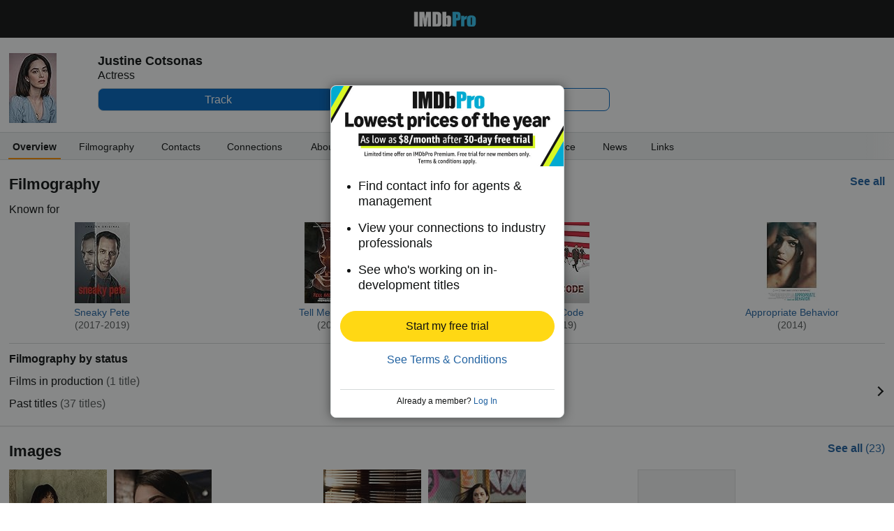

--- FILE ---
content_type: text/html;charset=UTF-8
request_url: https://pro.imdb.com/name/nm2734807?site_preference=mobile&ref_=nm_pub_ftr_mobl
body_size: 15676
content:



<!doctype html><!--[if IE 8]><html class="a-no-js a-lt-ie10 a-lt-ie9 a-ie8 a-touch a-mobile" data-19ax5a9jf="mongoose"><![endif]--><!--[if IE 9]><html class="a-no-js a-lt-ie10 a-ie9 a-touch a-mobile" data-19ax5a9jf="mongoose"><![endif]--><!--[if !IE]><!--><html class="a-no-js a-touch a-mobile" data-19ax5a9jf="mongoose"><!--<![endif]--><head><script>var aPageStart = (new Date()).getTime();</script><meta name="viewport" content="width=device-width, maximum-scale=1, minimum-scale=1, initial-scale=1, user-scalable=no, shrink-to-fit=no"><meta charset="utf-8"><script type="a-state" data-a-state="{&quot;key&quot;: &quot;csm&quot;}">
{"pageType": "name", "subpageType": "overview_public"}
</script>
<meta property="og:image" content=https://m.media-amazon.com/images/M/MV5BN2ZiY2IxZTgtYWMwMS00MzI2LTk5NjktM2YzMDMxMGYzNmYyXkEyXkFqcGc@._V1_.jpg />
<title dir="ltr">Justine Cotsonas - Contact Info, Agent, Manager | IMDbPro</title> <link rel="icon" href="https://m.media-amazon.com/images/S/sash/y41fw5S$yXMZ$C3.svg" />
<link rel="shortcut icon" href="https://m.media-amazon.com/images/S/sash/AvwPSwr7$w8fgmc.ico" />
<link rel="apple-touch-icon" href="https://m.media-amazon.com/images/S/sash/zitGXdV7DR8RFeo.png" />
<link rel="apple-touch-icon" sizes="72x72" href="https://m.media-amazon.com/images/S/sash/2RrWZfB2tDvXFfs.png" />
<link rel="apple-touch-icon" sizes="96x96" href="https://m.media-amazon.com/images/S/sash/jdJDWZ9iRWJ4R1i.png" />
<link rel="apple-touch-icon" sizes="120x120" href="https://m.media-amazon.com/images/S/sash/fFIZv5nENenPGIn.png" />
<link rel="apple-touch-icon" sizes="152x152" href="https://m.media-amazon.com/images/S/sash/Hbel7FWOmNDzhoK.png" />
<link rel="apple-touch-icon" sizes="192x192" href="https://m.media-amazon.com/images/S/sash/GQmfueRbQfFF563.png" />
<script>
var ue_sid = "000-0000000-0000000"; // inject session id
var ue_id = "CG422NSA2Z95T7W7ZPBB"; // inject main request id
</script>
<link rel="stylesheet" href="https://images-na.ssl-images-amazon.com/images/I/21-Ia-6e8eL._RC|51aaD2St-KL.css_.css?AUIClients/AmazonUI#mobile" />
<link rel="stylesheet" href="https://images-na.ssl-images-amazon.com/images/I/11I8YiFIUeL._RC|01ogwI2QpNL.css,51vPGAwe-3L.css,31o9X3EE-EL.css,21FzPWO54DL.css,01e1eMxIAQL.css,01ik5s7rovL.css,31VtExXv3+L.css,11F5ACe4x7L.css,01xgFoPPxUL.css,11GfDkJDPkL.css,110F9sX8gmL.css,01IdKcBuAdL.css,01hTMdPgumL.css,01wLsDqViEL.css,01bwGDJt6oL.css,218YwDA4Q7L.css,01jkMCAjwTL.css,514OHfJrWHL.css,01HWrzt-WgL.css,012dON--upL.css,21kQjY6zOGL.css,01rsZA1PN5L.css,01XXL3mUnDL.css,2143Wxpvy1L.css,11ffp1jwWdL.css,21Z-N1VMkDL.css,213UpZCP-ML.css,31Gn0V7oh6L.css,11OoyDiN-7L.css,31-oNj4CFPL.css,01qCtwM+r7L.css,11HDAMJjGvL.css,216fk13NCyL.css,11pcYOFpaDL.css,11rLaMZtN+L.css,012AAxUFVLL.css,21PjY-7FJLL.css,21xJfNG2AKL.css,11PA9INMoKL.css,21DRC6nhdVL.css,11e4VrNie6L.css,21Lyc-vcymL.css,11F-PlkDuYL.css,01890+Vwk8L.css,21lqsOIJsdL.css,115QoNugamL.css,01qiwJ7qDfL.css,21XmMEUBgJL.css,016mfgi+D2L.css,013tdHSyRqL.css,21yLGSRD7pL.css,11yGU+CbU8L.css,21Qpo6Vr30L.css,01nOZ8FJ+WL.css_.css?AUIClients/AmazonUI#mobile.not-trident" />
<link rel="stylesheet" href="https://images-na.ssl-images-amazon.com/images/I/01SdjaY0ZsL._RC|E1a2DH2nvnL.css,21acfiBgPyL.css_.css?AUIClients/IMDbProMobileAssets#mobile" />
<link rel="stylesheet" href="https://images-na.ssl-images-amazon.com/images/I/41kG9ApL4eL._RC|01Q3naeSSML.css,51V6nnRAoXL.css,11FguEPfmjL.css_.css?AUIClients/IMDbProMobileConstPageAssets#mobile" />
<link rel="stylesheet" href="https://images-na.ssl-images-amazon.com/images/I/01xT809mq3L.css?AUIClients/IMDbProSiteClientAssets#mobile" />
<script>
(function(b,a,c,d){if((b=b.AmazonUIPageJS||b.P)&&b.when&&b.register){c=[];for(a=a.currentScript;a;a=a.parentElement)a.id&&c.push(a.id);return b.log("A copy of P has already been loaded on this page.","FATAL",c.join(" "))}})(window,document,Date);(function(a,b,c,d){"use strict";a._pSetI=function(){return null}})(window,document,Date);(function(c,e,I,B){"use strict";c._pd=function(){var a,u;return function(C,f,h,k,b,D,v,E,F){function w(d){try{return d()}catch(J){return!1}}function l(){if(m){var d={w:c.innerWidth||b.clientWidth,h:c.innerHeight||b.clientHeight};5<Math.abs(d.w-q.w)||50<d.h-q.h?(q=d,n=4,(d=a.mobile||a.tablet?450<d.w&&d.w>d.h:1250<=d.w)?k(b,"a-ws"):b.className=v(b,"a-ws")):0<n&&(n--,x=setTimeout(l,16))}}function G(d){(m=d===B?!m:!!d)&&l()}function H(){return m}if(!u){u=!0;var r=function(){var d=["O","ms","Moz","Webkit"],
c=e.createElement("div");return{testGradients:function(){return!0},test:function(a){var b=a.charAt(0).toUpperCase()+a.substr(1);a=(d.join(b+" ")+b+" "+a).split(" ");for(b=a.length;b--;)if(""===c.style[a[b]])return!0;return!1},testTransform3d:function(){return!0}}}(),y=b.className,z=/(^| )a-mobile( |$)/.test(y),A=/(^| )a-tablet( |$)/.test(y);a={audio:function(){return!!e.createElement("audio").canPlayType},video:function(){return!!e.createElement("video").canPlayType},canvas:function(){return!!e.createElement("canvas").getContext},
svg:function(){return!!e.createElementNS&&!!e.createElementNS("http://www.w3.org/2000/svg","svg").createSVGRect},offline:function(){return navigator.hasOwnProperty&&navigator.hasOwnProperty("onLine")&&navigator.onLine},dragDrop:function(){return"draggable"in e.createElement("span")},geolocation:function(){return!!navigator.geolocation},history:function(){return!(!c.history||!c.history.pushState)},webworker:function(){return!!c.Worker},autofocus:function(){return"autofocus"in e.createElement("input")},
inputPlaceholder:function(){return"placeholder"in e.createElement("input")},textareaPlaceholder:function(){return"placeholder"in e.createElement("textarea")},localStorage:function(){return"localStorage"in c&&null!==c.localStorage},orientation:function(){return"orientation"in c},touch:function(){return"ontouchend"in e},gradients:function(){return r.testGradients()},hires:function(){var a=c.devicePixelRatio&&1.5<=c.devicePixelRatio||c.matchMedia&&c.matchMedia("(min-resolution:144dpi)").matches;E("hiRes"+
(z?"Mobile":A?"Tablet":"Desktop"),a?1:0);return a},transform3d:function(){return r.testTransform3d()},touchScrolling:function(){return f(/Windowshop|android|OS ([5-9]|[1-9][0-9]+)(_[0-9]{1,2})+ like Mac OS X|SOFTWARE=([5-9]|[1-9][0-9]+)(.[0-9]{1,2})+.*DEVICE=iPhone|Chrome|Silk|Firefox|Trident.+?; Touch/i)},ios:function(){return f(/OS [1-9][0-9]*(_[0-9]*)+ like Mac OS X/i)&&!f(/trident|Edge/i)},android:function(){return f(/android.([1-9]|[L-Z])/i)&&!f(/trident|Edge/i)},mobile:function(){return z},
tablet:function(){return A},rtl:function(){return"rtl"===b.dir}};for(var g in a)a.hasOwnProperty(g)&&(a[g]=w(a[g]));for(var t="textShadow textStroke boxShadow borderRadius borderImage opacity transform transition".split(" "),p=0;p<t.length;p++)a[t[p]]=w(function(){return r.test(t[p])});var m=!0,x=0,q={w:0,h:0},n=4;l();h(c,"resize",function(){clearTimeout(x);n=4;l()});b.className=v(b,"a-no-js");k(b,"a-js");!f(/OS [1-8](_[0-9]*)+ like Mac OS X/i)||c.navigator.standalone||f(/safari/i)||k(b,"a-ember");
h=[];for(g in a)a.hasOwnProperty(g)&&a[g]&&h.push("a-"+g.replace(/([A-Z])/g,function(a){return"-"+a.toLowerCase()}));k(b,h.join(" "));b.setAttribute("data-aui-build-date",F);C.register("p-detect",function(){return{capabilities:a,localStorage:a.localStorage&&D,toggleResponsiveGrid:G,responsiveGridEnabled:H}});return a||{}}}}()})(window,document,Date);(function(a,p,q,k){function m(e,b,c,g){a.P.when.apply(a.P,b).register("flow:"+e,function(){var a=g.apply(this,arguments);return c||a})}function l(e){a.P.log(e,"FATAL","AmazonUIPageJS@AUIDefineJS")}function f(a,b,c){Object.defineProperty(a,b,{value:c,writable:!1})}function n(e,b,c){"string"!==typeof e&&a.P.error("Anonymous modules are not supported.");var g=c!==k?c:"function"===typeof b?b:k;g||a.P.error("A callback must be provided");var f,h=[];if(c&&Array.isArray(b)&&(h=b.reduce(function(b,d){if("module"===
d||"require"===d)a.P.error('"module" or "require" injection is not supported.');else if("exports"===d){d=f={};var c="flow:"+e+"-exports";a.P.declare(c,d);b.push(c)}else 0!==d.lastIndexOf("@amzn/",0)?l("Dependency "+d+" does not begin with '@amzn/'"):b.push("flow:"+d);return b},[]),b.length!==h.length))return;m(e,h,f,g)}"use strict";Object.prototype.hasOwnProperty.call(a,"aui")?l("AUIDefineJS is already present globally"):(f(a,"aui",{}),f(a.aui,"amd_define",n))})(window,document,Date);(function(g,h,C,D){function K(a){l&&l.tag&&l.tag(p(":","aui",a))}function q(a,b){l&&l.count&&l.count("aui:"+a,0===b?0:b||(l.count("aui:"+a)||0)+1)}function L(a){try{return a.test(navigator.userAgent)}catch(b){return!1}}function x(a,b,c){a.addEventListener?a.addEventListener(b,c,!1):a.attachEvent&&a.attachEvent("on"+b,c)}function p(a,b,c,f){b=b&&c?b+a+c:b||c;return f?p(a,b,f):b}function y(a,b,c){try{Object.defineProperty(a,b,{value:c,writable:!1})}catch(f){a[b]=c}return c}function M(a,b){a.className=
N(a,b)+" "+b}function N(a,b){return(" "+a.className+" ").split(" "+b+" ").join(" ").replace(/^ | $/g,"")}function aa(a,b,c){var f=c=a.length,e=function(){f--||(E.push(b),F||(m?m.set(z):setTimeout(z,0),F=!0))};for(e();c--;)O[a[c]]?e():(u[a[c]]=u[a[c]]||[]).push(e)}function ba(a,b,c,f,e){var d=h.createElement(a?"script":"link");x(d,"error",f);e&&x(d,"load",e);a?(d.type="text/javascript",d.async=!0,c&&/AUIClients|images[/]I/.test(b)&&d.setAttribute("crossorigin","anonymous"),d.src=b):(d.rel="stylesheet",
d.href=b);h.getElementsByTagName("head")[0].appendChild(d)}function P(a,b){return function(c,f){function e(){ba(b,c,d,function(b){G?q("resource_unload"):d?(d=!1,q("resource_retry"),e()):(q("resource_error"),a.log("Asset failed to load: "+c));b&&b.stopPropagation?b.stopPropagation():g.event&&(g.event.cancelBubble=!0)},f)}if(Q[c])return!1;Q[c]=!0;q("resource_count");var d=!0;return!e()}}function ca(a,b,c){for(var f={name:a,guard:function(c){return b.guardFatal(a,c)},guardTime:function(a){return b.guardTime(a)},
logError:function(c,d,e){b.logError(c,d,e,a)}},e=[],d=0;d<c.length;d++)A.hasOwnProperty(c[d])&&(e[d]=H.hasOwnProperty(c[d])?H[c[d]](A[c[d]],f):A[c[d]]);return e}function v(a,b,c,f,e){return function(d,k){function n(){var a=null;f?a=k:"function"===typeof k&&(q.start=r(),a=k.apply(g,ca(d,h,l)),q.end=r());if(b){A[d]=a;a=d;for(O[a]=!0;(u[a]||[]).length;)u[a].shift()();delete u[a]}q.done=!0}var h=e||this;"function"===typeof d&&(k=d,d=D);b&&(d=d?d.replace(R,""):"__NONAME__",I.hasOwnProperty(d)&&h.error(p(", reregistered by ",
p(" by ",d+" already registered",I[d]),h.attribution),d),I[d]=h.attribution);for(var l=[],m=0;m<a.length;m++)l[m]=a[m].replace(R,"");var q=w[d||"anon"+ ++da]={depend:l,registered:r(),namespace:h.namespace};d&&ea.hasOwnProperty(d);c?n():aa(l,h.guardFatal(d,n),d);return{decorate:function(a){H[d]=h.guardFatal(d,a)}}}}function S(a){return function(){var b=Array.prototype.slice.call(arguments);return{execute:v(b,!1,a,!1,this),register:v(b,!0,a,!1,this)}}}function J(a,b){return function(c,f){f||(f=c,c=
D);var e=this.attribution;return function(){n.push(b||{attribution:e,name:c,logLevel:a});var d=f.apply(this,arguments);n.pop();return d}}}function B(a,b){this.load={js:P(this,!0),css:P(this)};y(this,"namespace",b);y(this,"attribution",a)}function T(){h.body?k.trigger("a-bodyBegin"):setTimeout(T,20)}"use strict";var t=C.now=C.now||function(){return+new C},r=function(a){return a&&a.now?a.now.bind(a):t}(g.performance),fa=r(),ea={},l=g.ue;K();K("aui_build_date:3.25.7-2025-11-21");var U={getItem:function(a){try{return g.localStorage.getItem(a)}catch(b){}},
setItem:function(a,b){try{return g.localStorage.setItem(a,b)}catch(c){}}},m=g._pSetI(),E=[],ha=[],F=!1,ia=navigator.scheduling&&"function"===typeof navigator.scheduling.isInputPending;var z=function(){for(var a=m?m.set(z):setTimeout(z,0),b=t();ha.length||E.length;)if(E.shift()(),m&&ia){if(150<t()-b&&!navigator.scheduling.isInputPending()||50<t()-b&&navigator.scheduling.isInputPending())return}else if(50<t()-b)return;m?m.clear(a):clearTimeout(a);F=!1};var O={},u={},Q={},G=!1;x(g,"beforeunload",function(){G=
!0;setTimeout(function(){G=!1},1E4)});var R=/^prv:/,I={},A={},H={},w={},da=0,ja=String.fromCharCode(92),n=[],V=!0,W=g.onerror;g.onerror=function(a,b,c,f,e){e&&"object"===typeof e||(e=Error(a,b,c),e.columnNumber=f,e.stack=b||c||f?p(ja,e.message,"at "+p(":",b,c,f)):D);var d=n.pop()||{};e.attribution=p(":",e.attribution||d.attribution,d.name);e.logLevel=d.logLevel;e.attribution&&console&&console.log&&console.log([e.logLevel||"ERROR",a,"thrown by",e.attribution].join(" "));n=[];W&&(d=[].slice.call(arguments),
d[4]=e,W.apply(g,d))};B.prototype={logError:function(a,b,c,f){b={message:b,logLevel:c||"ERROR",attribution:p(":",this.attribution,f)};if(g.ueLogError)return g.ueLogError(a||b,a?b:null),!0;console&&console.error&&(console.log(b),console.error(a));return!1},error:function(a,b,c,f){a=Error(p(":",f,a,c));a.attribution=p(":",this.attribution,b);throw a;},guardError:J(),guardFatal:J("FATAL"),guardCurrent:function(a){var b=n[n.length-1];return b?J(b.logLevel,b).call(this,a):a},guardTime:function(a){var b=
n[n.length-1],c=b&&b.name;return c&&c in w?function(){var b=r(),e=a.apply(this,arguments);w[c].async=(w[c].async||0)+r()-b;return e}:a},log:function(a,b,c){return this.logError(null,a,b,c)},declare:v([],!0,!0,!0),register:v([],!0),execute:v([]),AUI_BUILD_DATE:"3.25.7-2025-11-21",when:S(),now:S(!0),trigger:function(a,b,c){var f=t();this.declare(a,{data:b,pageElapsedTime:f-(g.aPageStart||NaN),triggerTime:f});c&&c.instrument&&X.when("prv:a-logTrigger").execute(function(b){b(a)})},handleTriggers:function(){this.log("handleTriggers deprecated")},
attributeErrors:function(a){return new B(a)},_namespace:function(a,b){return new B(a,b)},setPriority:function(a){V?V=!1:this.log("setPriority only accept the first call.")}};var k=y(g,"AmazonUIPageJS",new B);var X=k._namespace("PageJS","AmazonUI");X.declare("prv:p-debug",w);k.declare("p-recorder-events",[]);k.declare("p-recorder-stop",function(){});y(g,"P",k);T();if(h.addEventListener){var Y;h.addEventListener("DOMContentLoaded",Y=function(){k.trigger("a-domready");h.removeEventListener("DOMContentLoaded",
Y,!1)},!1)}var Z=h.documentElement,ka=g._pd(k,L,x,M,Z,U,N,q,"3.25.7-2025-11-21");L(/UCBrowser/i)||ka.localStorage&&M(Z,U.getItem("a-font-class"));k.declare("a-event-revised-handling",!1);k.declare("a-fix-event-off",!1);q("pagejs:pkgExecTime",r()-fa)})(window,document,Date);(function(d,C,E,F){function t(m){e&&e.tag&&e.tag(f(":","aui",m))}function g(m,d){e&&e.count&&e.count("aui:"+m,0===d?0:d||(e.count("aui:"+m)||0)+1)}function v(d){try{return d.test(navigator.userAgent)}catch(x){return!1}}function k(d){return"function"===typeof d}function w(d,f,h){d.addEventListener?d.addEventListener(f,h,!1):d.attachEvent&&d.attachEvent("on"+f,h)}function f(d,g,h,k){g=g&&h?g+d+h:g||h;return k?f(d,g,k):g}"use strict";var e=d.ue,z=String.fromCharCode(92);P.execute("RetailPageServiceWorker",
function(){function m(a,b){l.controller&&a?(a={feature:"retail_service_worker_messaging",command:a},b&&(a.data=b),l.controller.postMessage(a)):a&&g("sw:sw_message_no_ctrl",1)}function x(a){var b=a.data;if(b&&"retail_service_worker_messaging"===b.feature&&b.command&&b.data){var c=b.data;a=d.ue;var n=d.ueLogError;switch(b.command){case "log_counter":a&&k(a.count)&&c.name&&a.count(c.name,0===c.value?0:c.value||1);break;case "log_tag":a&&k(a.tag)&&c.tag&&(a.tag(c.tag),b=d.uex,a.isl&&k(b)&&b("at"));break;
case "log_error":n&&k(n)&&c.message&&n({message:c.message,logLevel:c.level||"ERROR",attribution:c.attribution||"RetailServiceWorker"});break;case "log_weblab_trigger":if(!c.weblab||!c.treatment)break;a&&k(a.trigger)?a.trigger(c.weblab,c.treatment):(g("sw:wt:miss"),g("sw:wt:miss:"+c.weblab+":"+c.treatment));break;default:g("sw:unsupported_message_command",1)}}}function h(a,b){return"sw:"+(b||"")+":"+a+":"}function y(){p.forEach(function(a){t(a)})}function r(a){return a.capabilities.isAmazonApp&&a.capabilities.android}
function A(a,b,c){if(b)if(b.mshop&&r(a))a=h(c,"mshop_and"),b=b.mshop.action,p.push(a+"supported"),b(a,c);else if(b.browser){a=v(/Chrome/i)&&!v(/Edge/i)&&!v(/OPR/i)&&!a.capabilities.isAmazonApp&&!v(new RegExp(z+"bwv"+z+"b"));var d=b.browser;b=h(c,"browser");a?(a=d.action,p.push(b+"supported"),a(b,c)):p.push(b+"unsupported")}}function B(a,b,c){a&&p.push(h("register",c)+"unsupported");b&&p.push(h("unregister",c)+"unsupported");y()}try{var l=navigator.serviceWorker}catch(a){t("sw:nav_err")}(function(){if(l){var a=
function(){m("page_loaded",{rid:d.ue_id,mid:d.ue_mid,pty:d.ue_pty,sid:d.ue_sid,spty:d.ue_spty,furl:d.ue_furl})};w(l,"message",x);m("client_messaging_ready");P.when("load").execute(a);w(l,"controllerchange",function(){m("client_messaging_ready");"complete"===C.readyState&&a()})}})();var p=[],q=function(a,b){var c=d.uex,n=d.uet;a=f(":","aui","sw",a);"ld"===b&&k(c)?c("ld",a,{wb:1}):k(n)&&n(b,a,{wb:1})},D=function(a,b,c){function n(a){b&&k(b.failure)&&b.failure(a)}function h(){m=setTimeout(function(){t(f(":",
"sw:"+e,u.TIMED_OUT));n({ok:!1,statusCode:u.TIMED_OUT,done:!1});q(e,"ld")},c||4E3)}var u={NO_CONTROLLER:"no_ctrl",TIMED_OUT:"timed_out",UNSUPPORTED_BROWSER:"unsupported_browser",UNEXPECTED_RESPONSE:"unexpected_response"},e=f(":",a.feature,a.command),m,p=!0;if("MessageChannel"in d&&l&&"controller"in l)if(l.controller){var r=new MessageChannel;r.port1.onmessage=function(c){(c=c.data)&&c.feature===a.feature&&c.command===a.command?(p&&(q(e,"cf"),p=!1),q(e,"af"),clearTimeout(m),c.done||h(),c.ok?b&&k(b.success)&&
b.success(c):n(c),c.done&&q(e,"ld")):g(f(":","sw:"+e,u.UNEXPECTED_RESPONSE),1)};h();q(e,"bb");l.controller.postMessage(a,[r.port2])}else t(f(":","sw:"+a.feature,u.NO_CONTROLLER)),n({ok:!1,statusCode:u.NO_CONTROLLER,done:!0});else t(f(":","sw:"+a.feature,u.UNSUPPORTED_BROWSER)),n({ok:!1,statusCode:u.UNSUPPORTED_BROWSER,done:!0})};(function(){l?(q("ctrl_changed","bb"),l.addEventListener("controllerchange",function(){t("sw:ctrl_changed");q("ctrl_changed","ld")})):g(f(":","sw:ctrl_changed","sw_unsupp"),
1)})();(function(){var a=function(){q(b,"ld");var a=d.uex;D({feature:"page_proxy",command:"request_feature_tags"},{success:function(b){b=b.data;Array.isArray(b)&&b.forEach(function(a){"string"===typeof a?t(f(":","sw:ppft",a)):g(f(":","sw:ppft","invalid_tag"),1)});g(f(":","sw:ppft","success"),1);e&&e.isl&&k(a)&&a("at")},failure:function(a){g(f(":","sw:ppft","error:"+(a.statusCode||"ppft_error")),1)}})};if("requestIdleCallback"in d){var b=f(":","ppft","callback_ricb");d.requestIdleCallback(a,{timeout:1E3})}else b=
f(":","ppft","callback_timeout"),setTimeout(a,0);q(b,"bb")})();(function(a){var b=a.reg,c=a.unreg;l&&l.getRegistrations?(P.when("A").execute(function(b){if((a.reg.mshop||a.unreg.mshop)&&"function"===typeof r&&r(b)){var f=a.reg.mshop?"T1":"C",e=d.ue;e&&e.trigger?e.trigger("MSHOP_SW_CLIENT_446196",f):g("sw:mshop:wt:failed")}A(b,c,"unregister")}),w(d,"load",function(){P.when("A").execute(function(a){A(a,b,"register");y()})})):(B(b&&b.browser,c&&c.browser,"browser"),P.when("A").execute(function(a){"function"===
typeof r&&r(a)&&B(b&&b.mshop,c&&c.mshop,"mshop_and")}))})({reg:{},unreg:{}})})})(window,document,Date);
(window.AmazonUIPageJS ? AmazonUIPageJS : P).load.js('https://images-na.ssl-images-amazon.com/images/I/11zuylp74DL._RC|61xJcNKKLXL.js,11Y+5x+kkTL.js,51LPrROZ2JL.js,11yKORv-GTL.js,11GgN1+C7hL.js,313nCSj5srL.js,01VRMV3FBdL.js,21NadQlXUWL.js,01E8f3KV-NL.js,11a7qqY8xXL.js,11oPtw-q-gL.js,51C4kaFbiAL.js,11J9B4cvO1L.js,11wb9K3sw0L.js,11BrgrMAHUL.js,11GPhx42StL.js,210X-JWUe-L.js,01Svfxfy8OL.js,61DzRB80gnL.js,01ikBbTAneL.js,31l4fSyECtL.js,31Sik+rPbXL.js,31R7GqvWqKL.js,11F929pmpYL.js,31-namU8zIL.js,01qkmZhGmAL.js,31wjiT+nvTL.js,011FfPwYqHL.js,21hwX4baDJL.js,21FwSb2-2EL.js,21kN0q4IA-L.js,11vb6P5C5AL.js,01Igsf3VkzL.js_.js?AUIClients/AmazonUI#mobile');
(window.AmazonUIPageJS ? AmazonUIPageJS : P).load.js('https://images-na.ssl-images-amazon.com/images/I/21ZMwVh4T0L._RC|21OJDARBhQL.js,1140xMp++9L.js,411cVmdl12L.js,21eSNvaI9RL.js,81ZkkN0m9YL.js,51CJcPqCVxL.js_.js?AUIClients/IMDbProMobileAssets#mobile');
(window.AmazonUIPageJS ? AmazonUIPageJS : P).load.js('https://images-na.ssl-images-amazon.com/images/I/51PJncypm8L._RC|21WCCmmllEL.js,81U9ECThWrL.js,41TZJQAQIZL.js_.js?AUIClients/IMDbProMobileConstPageAssets#mobile');
(window.AmazonUIPageJS ? AmazonUIPageJS : P).load.js('https://images-na.ssl-images-amazon.com/images/I/21UxhqLqmOL.js?AUIClients/IMDbProSiteClientAssets#mobile');
(window.AmazonUIPageJS ? AmazonUIPageJS : P).load.js('https://images-na.ssl-images-amazon.com/images/I/11aW71Vr7+L.js?AUIClients/IMDbProSiteConnectionsAssets#mobile');
(window.AmazonUIPageJS ? AmazonUIPageJS : P).load.js('https://images-na.ssl-images-amazon.com/images/I/01ifGy5gwSL.js?AUIClients/IMDbProSitePrimaryProfessionAssets');
</script>
<style>
@font-face {
font-family: 'Glyphicons Regular';
src: url('/api/fonts/glyphicons-regular-192.eot');
src: url('/api/fonts/glyphicons-regular-192.eot?#iefix') format('embedded-opentype'),
url('/api/fonts/glyphicons-regular-192.woff2') format('woff2'),
url('/api/fonts/glyphicons-regular-192.woff') format('woff'),
url('/api/fonts/glyphicons-regular-192.ttf') format('truetype'),
url('/api/fonts/glyphicons-regular-192.svg#glyphiconsregular') format('svg');
font-weight: normal;
font-style: normal;
}
@font-face {
font-family: 'Glyphicons Halflings';
src: url('/api/fonts/glyphicons-halflings-regular-192.eot');
src: url('/api/fonts/glyphicons-halflings-regular-192.eot?#iefix') format('embedded-opentype'),
url('/api/fonts/glyphicons-halflings-regular-192.woff2') format('woff2'),
url('/api/fonts/glyphicons-halflings-regular-192.woff') format('woff'),
url('/api/fonts/glyphicons-halflings-regular-192.ttf') format('truetype'),
url('/api/fonts/glyphicons-halflings-regular-192.svg#glyphicons_halflingsregular') format('svg');
font-weight: normal;
font-style: normal;
}
@font-face {
font-family: 'Glyphicons Social';
src: url('/api/fonts/glyphicons-social-regular.eot');
src: url('/api/fonts/glyphicons-social-regular.eot?#iefix') format('embedded-opentype'),
url('/api/fonts/glyphicons-social-regular.woff2') format('woff2'),
url('/api/fonts/glyphicons-social-regular.woff') format('woff'),
url('/api/fonts/glyphicons-social-regular.ttf') format('truetype'),
url('/api/fonts/glyphicons-social-regular.svg#glyphicons_socialregular') format('svg');
font-weight: normal;
font-style: normal;
}
</style>
<script type="a-state" data-a-state="{&quot;key&quot;: &quot;site-type-state&quot;}">
{"isApp": false}
</script>
</head><body id="name" class="overview a-aui_149818-c a-aui_152852-c a-aui_157141-c a-aui_160684-c a-aui_57326-c a-aui_72554-c a-aui_accessibility_49860-c a-aui_attr_validations_1_51371-c a-aui_bolt_62845-c a-aui_pci_risk_banner_210084-c a-aui_perf_130093-c a-aui_tnr_v2_180836-c a-aui_ux_113788-c a-aui_ux_114039-c a-aui_ux_138741-c a-aui_ux_145937-c a-aui_ux_60000-c"><div id="a-page"><script type="a-state" data-a-state="{&quot;key&quot;:&quot;a-wlab-states&quot;}">{"AUI_149818":null,"AUI_152852":null,"AUI_157141":null,"AUI_160684":null,"AUI_57326":null,"AUI_72554":null,"AUI_ACCESSIBILITY_49860":null,"AUI_ATTR_VALIDATIONS_1_51371":null,"AUI_BOLT_62845":null,"AUI_PCI_RISK_BANNER_210084":null,"AUI_PERF_130093":null,"AUI_TNR_V2_180836":null,"AUI_UX_113788":null,"AUI_UX_114039":null,"AUI_UX_138741":null,"AUI_UX_145937":null,"AUI_UX_60000":null}</script>
<div id="header_nav" class="a-section a-spacing-none no_print"><div class="a-section navbar"><div class="a-fixed-left-grid"><div class="a-fixed-left-grid-inner" style="padding-left:9rem"><div class="a-spacing-none a-fixed-left-grid-col a-col-left" style="width:9rem;margin-left:-9rem;float:left;"></div>
<div class="a-fixed-left-grid-col a-col-right" style="padding-left:0%;float:left;"><div class="a-fixed-right-grid"><div class="a-fixed-right-grid-inner" style="padding-right:9rem">
<div class="a-fixed-right-grid-col a-col-left" style="padding-right:0%;float:left;"><div class="a-section a-spacing-none a-text-center"><a aria-label="IMDbPro" class="a-size- a-align- a-link- nav_logo" href="https://pro.imdb.com/?ref_=m_nm_pub_nv_hdr_logo"></a></div></div>
</div></div></div></div></div></div></div>
<div class="a-section a-text-center print_only"><img alt="" src="https://m.media-amazon.com/images/G/01/IMDbPro/images/pro_logo_2x._CB465122518_.png"></div>
<div id="logged_out_upsell_wrapper" class="a-section a-spacing-none a-padding-none">
<a name="slot_lightbox"></a>
<script type="text/javascript">if(typeof uet === 'function'){uet('bb','IMDbPro_UpsellWidget',{wb:1});}</script>
<span class="ab_widget">
<span class="a-declarative" data-action="a-modal" data-a-modal="{&quot;name&quot;: &quot;upsell_widget&quot;, &quot;hideHeader&quot;: &quot;true&quot;, &quot;padding&quot;: &quot;none&quot;, &quot;closeButton&quot;: &quot;false&quot;, &quot;width&quot;: &quot;335px&quot;, &quot;dataStrategy&quot;: &quot;preload&quot;}" id="logged_out_upsell"></span>
<div class="a-popover-preload" id="a-popover-upsell_widget"><div id="logged_out_modal" class="a-section"><div id="upsell-widget-v2" class="a-section hero-top-text-groups-vertical-login-cta-bottom"><div class="a-section a-spacing-none a-spacing-top-none a-padding-none thin-hero-top--wrapper"><img alt="" src="https://m.media-amazon.com/images/G/01/IMDbPro/images/NYNY26/3_IMDbPro_2026_NYNY_PublicMobileUpsell_333x115.jpg" class="hero-top" height="115px"><div class="a-section a-spacing-none a-spacing-top-none a-padding-medium a-text-left center-vertically thin-hero-top--headline-wrapper">
<span class="a-size-large a-color- ember_regular">
</span></div></div>
<div class="a-section a-spacing-none a-spacing-top-none a-padding-large a-text-left"><ul class="a-unordered-list a-vertical"><div class="a-section a-spacing-medium a-spacing-top-none a-padding-none"><li><span class="a-list-item">
<span class="a-size-medium a-color-"> Find contact info for agents &amp; management
</span></span></li></div><div class="a-section a-spacing-medium a-spacing-top-none a-padding-none"><li><span class="a-list-item">
<span class="a-size-medium a-color-"> View your connections to industry professionals
</span></span></li></div><div class="a-section a-spacing-none a-spacing-top-none a-padding-none"><li><span class="a-list-item">
<span class="a-size-medium a-color-"> See who&#39;s working on in-development titles
</span></span></li></div></ul></div><div class="a-section a-padding-base"><div class="a-section a-spacing-none a-spacing-top-none a-padding-none a-text-center">
<span class="a-declarative" data-action="log_event" data-log_event="{&quot;pageAction&quot;: &quot;m_upslb_signup&quot;}">
<span class="a-declarative" data-action="log_event" data-log_event="{&quot;pageAction&quot;: &quot;m_upslb&quot;}"><span class="a-button a-button-primary tier-signup-button-width"><span class="a-button-inner"><a href="https://pro.imdb.com/signup/pro/start?rf=mProPublic&ref_=m_nm_pub_upslb_signup" data-bypassPublicRestriction="true" class="a-button-text" role="button"><span class="a-size-base"> Start my free trial
</span></a></span></span></span>
</span></div>
<div class="a-section a-spacing-extra-large a-spacing-top-medium a-padding-none a-text-center"><a class="a-size- a-align- a-link-" href="https://help.imdb.com/article/issues/GARSGQ5WC93UCGVT?ref_=m_nm_pub_upslb_seemore"> See Terms & Conditions
</a></div><hr class="a-spacing-none a-divider-normal"><div class="a-section a-spacing-none a-spacing-top-none a-padding-small a-text-center background_color_white">
<span class="a-size-mini"> Already a member?
<a data-bypassPublicRestriction="true" class="a-size- a-align- a-link-" href="https://pro.imdb.com/login/ap?u=%2Fmobile%2Fname%2Fnm2734807&rf=mProPublic&ref_=m_nm_pub_upslb_login"><span class="a-declarative" data-action="log_event" data-log_event="{&quot;pageAction&quot;: &quot;m_upslb_login&quot;}"> Log In
</span></a></span></div></div></div></div></div>
<div id="id235982679" class="a-section"></div>
<script class="trackerconsent" trackertype="vendor" type="text/plain" vendor="755" pid="id235982679">
&lt;iframe src=&quot;/api/tracking/google/remarketing&quot; style=&quot;display: none;&quot;
sandbox=&quot;allow-same-origin allow-scripts&quot;&gt;&lt;/iframe&gt;
</script>
<div id="id212236454" class="a-section"></div>
<script class="trackerconsent" trackertype="vendor" type="text/plain" vendor="793" pid="id212236454">
&lt;iframe src=&quot;/api/tracking/rodeo/upsell&quot; style=&quot;display: none;&quot;
sandbox=&quot;allow-same-origin allow-scripts&quot;&gt;&lt;/iframe&gt;
</script>
<div id="id1759692911" class="a-section"></div>
<script class="trackerconsent" trackertype="vendor" type="text/plain" vendor="1126" pid="id1759692911">
&lt;script&gt;
(function(w,d,t,r,u){var f,n,i;w[u]=w[u]||[],f=function(){var o={ti:&quot;5488779&quot;};o.q=w[u],w[u]=new UET(o),w[u].push(&quot;pageLoad&quot;)},n=d.createElement(t),n.src=r,n.async=1,n.onload=n.onreadystatechange=function(){var s=this.readyState;s&amp;&amp;s!==&quot;loaded&quot;&amp;&amp;s!==&quot;complete&quot;||(f(),n.onload=n.onreadystatechange=null)},i=d.getElementsByTagName(t)[0],i.parentNode.insertBefore(n,i)})(window,document,&quot;script&quot;,&quot;//bat.bing.com/bat.js&quot;,&quot;uetq&quot;);
&lt;/script&gt;
</script>
</span>
<script type="text/javascript">
if(typeof uex === 'function'){uex('ld','IMDbPro_UpsellWidget',{wb:1});}
</script>
</div>
<div class="a-row"><div class="a-column a-span12 a-color-base-background">
<div class="a-row"><div class="a-column a-span12"><div id="const_header" class="a-section a-padding-base"><div class="a-fixed-left-grid a-spacing-micro"><div class="a-fixed-left-grid-inner" style="padding-left:6.8rem"><div id="primary_image_col" class="a-fixed-left-grid-col a-col-left" style="width:6.8rem;margin-left:-6.8rem;float:left;"><span class="a-declarative" data-action="open_single_photo_viewer" data-open_single_photo_viewer="{&quot;runwayMediaId&quot;: &quot;rm2825563138&quot;, &quot;isPrimaryImage&quot;: true, &quot;constId&quot;: &quot;nm2734807&quot;}">
<img alt="Primary photo for Justine Cotsonas" src="https://m.media-amazon.com/images/M/MV5BN2ZiY2IxZTgtYWMwMS00MzI2LTk5NjktM2YzMDMxMGYzNmYyXkEyXkFqcGc@._V1_UY100_CR6,0,68,100_.jpg" data-src-2x="https://m.media-amazon.com/images/M/MV5BN2ZiY2IxZTgtYWMwMS00MzI2LTk5NjktM2YzMDMxMGYzNmYyXkEyXkFqcGc@._V1_UY200_CR12,0,136,200_.jpg" data-runwaymediaid="rm2825563138" class="primary_image" height="100" width="68" title="Primary photo for Justine Cotsonas">
</span></div><div class="a-fixed-left-grid-col a-col-right" style="padding-left:5%;float:left;"> <div id="name_heading" class="a-section"><div class="a-row"><h2 id="name_display" class="a-size-medium"><span>Justine Cotsonas</span></h2></div>
<div class="a-row a-spacing-small"><span id="jobCategories" class="a-size-base">
<span id="name_page_primary_professions">Actress</span></span>
</div>
<div class="a-row a-spacing-top-small a-ws-row">
<div class="a-column a-span6 a-ws-span4"><div data-constid="nm2734807" class="a-section a-spacing-none follow-status"><span class="a-declarative" data-action="follow" data-follow="{&quot;constId&quot;: &quot;nm2734807&quot;, &quot;refmarker&quot;: &quot;m_nm_pub_follow_const_header&quot;, &quot;pageAction&quot;: &quot;follow-nm-nm&quot;, &quot;pageType&quot;: &quot;name&quot;, &quot;subpageType&quot;: &quot;follow&quot;, &quot;token&quot;: &quot;gr5VYwvpBF9VkFc0VX4WPHD7b3bUP3cZzdcmJHsAAAACAAAAAGlxGIdyYXcAAAAAQsYfyIH4nuL9rqj/////&quot;}"><a class="a-size- a-align- a-link- follow-link-v2" href="#"><div class="a-box a-text-center follow-button"><div class="a-box-inner a-padding-small"><span class="a-letter-space"></span><span data-sheet_id="mobile_const_page_track_button_nm2734807" data-const_id="nm2734807" class="aok-align-center follow-text follow-text-mobile">Track</span>
</div></div></a></span>
<div id="mobile_const_page_track_button_nm2734807" data-constId="nm2734807" data-bottomSheetTrigger="track_primary_button" class="a-section a-text-center aok-hidden bottom_sheet_track_v2 bottom-sheet-border-orange"><div class="a-section a-spacing-none a-spacing-top-base a-padding-unset"><table class="a-normal"><tr><td class="a-span12"><h3 class="a-text-center truncate u-text-sides-only-padding">Justine Cotsonas</h3></td></tr></table></div><div class="a-section a-spacing-none a-spacing-top-small a-padding-unset"><table class="a-normal"><tr><td class="a-span12"><h4 class="a-color-tertiary a-text-center">Notification Preferences</h4></td></tr></table></div><div class="a-container mobile_const_page_bottom_sheet_container">
<form method="post" action="" class="follow_preference_option_group a-spacing-none a-spacing-top-mini"> <input type="hidden" name="token" value="gqcZSbx13yyRH0aQh/gNRAxhAS2Y1UJTxEnGrn8AAAACAAAAAGlxGIdyYXcAAAAAQsYfyIH4nuL9rqj/////" />
<input type="hidden" name="constId" value="nm2734807"><input type="hidden" name="pageType" value="name"><div class="a-box-group"><div class="a-box a-spacing- a-text-left"><div class="a-box-inner"><span class="a-declarative" data-action="set_notification_preferences" data-set_notification_preferences="{&quot;refmarker&quot;: &quot;m_nm_pub_follow_const_header&quot;, &quot;pageActionPrefix&quot;: &quot;cp-nm-pu-filmo-&quot;}"><div data-a-input-name="interested" data-constId="nm2734807" class="a-checkbox a-checkbox-fancy a-control-row a-touch-checkbox follow-right-side-checkbox follow_preference"><label><input type="checkbox" name="interested" value="CREDIT_CHANGE" checked><i class="a-icon a-icon-checkbox"></i><span class="a-label a-checkbox-label"> Filmography updates
</span></label></div></span></div></div><div class="a-box a-spacing- a-text-left"><div class="a-box-inner"><span class="a-declarative" data-action="set_notification_preferences" data-set_notification_preferences="{&quot;refmarker&quot;: &quot;m_nm_pub_follow_const_header&quot;, &quot;pageActionPrefix&quot;: &quot;cp-nm-pu-rep-&quot;}"><div data-a-input-name="interested" data-constId="nm2734807" class="a-checkbox a-checkbox-fancy a-control-row a-touch-checkbox follow-right-side-checkbox follow_preference"><label><input type="checkbox" name="interested" value="CONTACT_CHANGE|CONTACT__RELATIONSHIP_TYPE|REPRESENTATION" checked><i class="a-icon a-icon-checkbox"></i><span class="a-label a-checkbox-label"> Representation updates
</span></label></div></span></div></div><div class="a-box a-spacing- a-text-left"><div class="a-box-inner"><span class="a-declarative" data-action="set_notification_preferences" data-set_notification_preferences="{&quot;refmarker&quot;: &quot;m_nm_pub_follow_const_header&quot;, &quot;pageActionPrefix&quot;: &quot;cp-nm-pu-empl-&quot;}"><div data-a-input-name="interested" data-constId="nm2734807" class="a-checkbox a-checkbox-fancy a-control-row a-touch-checkbox follow-right-side-checkbox follow_preference"><label><input type="checkbox" name="interested" value="EMPLOYMENT_CHANGE" checked><i class="a-icon a-icon-checkbox"></i><span class="a-label a-checkbox-label"> Employment updates
</span></label></div></span></div></div><div class="a-box a-spacing- a-text-left"><div class="a-box-inner"><span class="a-declarative" data-action="set_notification_preferences" data-set_notification_preferences="{&quot;refmarker&quot;: &quot;m_nm_pub_follow_const_header&quot;, &quot;pageActionPrefix&quot;: &quot;cp-nm-pu-client-&quot;}"><div data-a-input-name="interested" data-constId="nm2734807" class="a-checkbox a-checkbox-fancy a-control-row a-touch-checkbox follow-right-side-checkbox follow_preference"><label><input type="checkbox" name="interested" value="CONTACT_CHANGE|CONTACT__RELATIONSHIP_TYPE|CLIENT" checked><i class="a-icon a-icon-checkbox"></i><span class="a-label a-checkbox-label"> Client updates
</span></label></div></span></div></div><div class="a-box a-spacing- a-text-left"><div class="a-box-inner"><span class="a-declarative" data-action="set_notification_preferences" data-set_notification_preferences="{&quot;refmarker&quot;: &quot;m_nm_pub_follow_const_header&quot;, &quot;pageActionPrefix&quot;: &quot;cp-nm-news-all-&quot;}"><div data-a-input-name="interested" data-constId="nm2734807" class="a-checkbox a-checkbox-fancy a-control-row a-touch-checkbox follow-right-side-checkbox follow_preference"><label><input type="checkbox" name="interested" value="NEWS_ADDITION" checked><i class="a-icon a-icon-checkbox"></i><span class="a-label a-checkbox-label"> News articles
</span></label></div></span></div></div></div></form><span class="a-declarative" data-action="dismiss_track_pref_error" data-dismiss_track_pref_error="{}"><div class="a-section aok-hidden track_pref_error"><div class="a-section a-padding-base"><div class="a-box a-alert-inline a-alert-inline-error" aria-live="assertive" role="alert"><div class="a-box-inner a-alert-container"><i class="a-icon a-icon-alert"></i><div class="a-alert-content"> Something went wrong. Please try again.
</div></div></div></div></div></span>
<span class="a-declarative" data-action="unfollow" data-unfollow="{&quot;constId&quot;: &quot;nm2734807&quot;, &quot;refmarker&quot;: &quot;m_nm_pub_follow_const_header&quot;, &quot;pageAction&quot;: &quot;unfollow-nm-cp&quot;, &quot;pageType&quot;: &quot;name&quot;, &quot;subpageType&quot;: &quot;follow&quot;, &quot;unfollowContext&quot;: &quot;track_primary_button&quot;, &quot;token&quot;: &quot;gr5VYwvpBF9VkFc0VX4WPHD7b3bUP3cZzdcmJHsAAAACAAAAAGlxGIdyYXcAAAAAQsYfyIH4nuL9rqj/////&quot;}"><a class="a-size- a-align- a-link-" href="#"><div class="a-section a-padding-large a-text-center unfollow_action stop_tracking_link_mobile">Stop tracking</div>
</a></span></div></div>
<span class="a-declarative" data-action="a-sheet" data-a-sheet="{&quot;name&quot;: &quot;mobile_const_page_track_button_nm2734807&quot;, &quot;preloadDomId&quot;: &quot;mobile_const_page_track_button_nm2734807&quot;, &quot;sheetLabel&quot;: &quot;#mobile_const_page_track_button_nm2734807__heading&quot;, &quot;height&quot;: &quot;408px&quot;, &quot;sheetType&quot;: &quot;web&quot;, &quot;pageAction&quot;: &quot;nm-cp-notifpref-open&quot;, &quot;pageType&quot;: &quot;name&quot;, &quot;subpageType&quot;: &quot;follow&quot;, &quot;closeType&quot;: &quot;message&quot;, &quot;closeMessage&quot;: &quot;Done&quot;}"><a class="a-size- a-align- a-link- unfollow-link" href="#"><div class="a-box a-text-center follow-button"><div class="a-box-inner a-padding-small"><span class="following-icon aok-align-center"></span><span class="aok-align-center follow-text-mobile"><span class="a-letter-space"></span>Tracking</span>
<span class="following-karat aok-float-right"></span></div></div></a></span></div></div><div class="a-column a-span6 a-ws-span4 a-span-last"><a data-popover-id="addToListPopover" data-default-action="" data-redirect-url="https://pro.imdb.com/" data-in-place="false" class="a-size- a-align- a-link- app_open_url_in_popup app_open_url_in_popup" href="https://pro.imdb.com/list/nm2734807/add_to_list?ref_=m_nm_pub_yourlists_add"><span class="a-declarative" data-action="add-to-list-action" data-add-to-list-action="{}"><div class="a-box a-text-center add_to_list_box"><div class="a-box-inner a-padding-small"><span class="aok-align-center">Add to list</span>
</div></div></span></a></div></div></div>
</div></div></div></div></div></div>
<div class="a-row"><div class="a-column a-span12">
<div id="mobile_const_tabs" data-animate-scrolling="true" data-tab-base-url="name/nm2734807/" class="a-section tab_set_container ajax_loaded"><hr class="a-spacing-none a-divider-normal"><div class="a-row"><div class="a-column a-span12 a-color-offset-background"><div class="a-section tab_set more_tabs_indicator"><ul class="a-unordered-list a-list-link a-horizontal tab_container">
<li data-tab-name="overview" data-can-refresh="false" data-refresh-ref="m_nm_pub_overview_ptr" data-hide-footer="false" data-show-app-cta="false" data-cta-page-action="" class="tab_heading overview active"><span class="a-list-item a-size-small">
<span class="a-declarative" data-action="select_tab" data-select_tab="{&quot;tabName&quot;:&quot;overview&quot;, &quot;refmarker&quot;:&quot;m_nm_pub_overview&quot;}"><a class="a-size- a-align- a-link-" href="#"> Overview
</a></span>
<div class="a-section a-spacing-none bold_font_spacer"> Overview
</div></span></li>
<li data-tab-name="filmography" data-can-refresh="false" data-refresh-ref="m_nm_pub_filmography_ptr" data-hide-footer="false" data-show-app-cta="false" data-cta-page-action="" class="tab_heading filmography"><span class="a-list-item a-size-small">
<span class="a-declarative" data-action="select_tab" data-select_tab="{&quot;tabName&quot;:&quot;filmography&quot;, &quot;refmarker&quot;:&quot;m_nm_pub_filmography&quot;}"><a class="a-size- a-align- a-link-" href="#"> Filmography
</a></span>
<div class="a-section a-spacing-none bold_font_spacer"> Filmography
</div></span></li>
<li data-tab-name="contacts" data-can-refresh="false" data-refresh-ref="m_nm_pub_contacts_ptr" data-hide-footer="false" data-show-app-cta="false" data-cta-page-action="" class="tab_heading contacts"><span class="a-list-item a-size-small">
<span class="a-declarative" data-action="select_tab" data-select_tab="{&quot;tabName&quot;:&quot;contacts&quot;, &quot;refmarker&quot;:&quot;m_nm_pub_contacts&quot;}"><a class="a-size- a-align- a-link-" href="#"> Contacts
</a></span>
<div class="a-section a-spacing-none bold_font_spacer"> Contacts
</div></span></li>
<li data-tab-name="connections" data-can-refresh="false" data-refresh-ref="m_nm_pub_connections_ptr" data-hide-footer="false" data-show-app-cta="false" data-cta-page-action="nm-connections-st-cta" class="tab_heading connections"><span class="a-list-item a-size-small">
<span class="a-declarative" data-action="select_tab" data-select_tab="{&quot;tabName&quot;:&quot;connections&quot;, &quot;refmarker&quot;:&quot;m_nm_pub_connections&quot;}"><a class="a-size- a-align- a-link-" href="#"> Connections
</a></span>
<div class="a-section a-spacing-none bold_font_spacer"> Connections
</div></span></li>
<li data-tab-name="about" data-can-refresh="false" data-refresh-ref="m_nm_pub_about_ptr" data-hide-footer="false" data-show-app-cta="false" data-cta-page-action="" class="tab_heading about"><span class="a-list-item a-size-small">
<span class="a-declarative" data-action="select_tab" data-select_tab="{&quot;tabName&quot;:&quot;about&quot;, &quot;refmarker&quot;:&quot;m_nm_pub_about&quot;}"><a class="a-size- a-align- a-link-" href="#"> About
</a></span>
<div class="a-section a-spacing-none bold_font_spacer"> About
</div></span></li>
<li data-tab-name="photos" data-can-refresh="false" data-refresh-ref="m_nm_pub_photos_ptr" data-hide-footer="false" data-show-app-cta="false" data-cta-page-action="" class="tab_heading photos"><span class="a-list-item a-size-small">
<span class="a-declarative" data-action="select_tab" data-select_tab="{&quot;tabName&quot;:&quot;photos&quot;, &quot;refmarker&quot;:&quot;m_nm_pub_photos&quot;}"><a class="a-size- a-align- a-link-" href="#"> Images
</a></span>
<div class="a-section a-spacing-none bold_font_spacer"> Images
</div></span></li>
<li data-tab-name="videos" data-can-refresh="false" data-refresh-ref="m_nm_pub_videos_ptr" data-hide-footer="false" data-show-app-cta="false" data-cta-page-action="nm-videos-st-cta" class="tab_heading videos"><span class="a-list-item a-size-small">
<span class="a-declarative" data-action="select_tab" data-select_tab="{&quot;tabName&quot;:&quot;videos&quot;, &quot;refmarker&quot;:&quot;m_nm_pub_videos&quot;}"><a class="a-size- a-align- a-link-" href="#"> Videos
</a></span>
<div class="a-section a-spacing-none bold_font_spacer"> Videos
</div></span></li>
<li data-tab-name="clients" data-can-refresh="false" data-refresh-ref="m_nm_pub_clients_ptr" data-hide-footer="false" data-show-app-cta="false" data-cta-page-action="" class="tab_heading clients"><span class="a-list-item a-size-small">
<span class="a-declarative" data-action="select_tab" data-select_tab="{&quot;tabName&quot;:&quot;clients&quot;, &quot;refmarker&quot;:&quot;m_nm_pub_clients&quot;}"><a class="a-size- a-align- a-link-" href="#"> Clients
</a></span>
<div class="a-section a-spacing-none bold_font_spacer"> Clients
</div></span></li>
<li data-tab-name="boxoffice" data-can-refresh="false" data-refresh-ref="m_nm_pub_boxoffice_ptr" data-hide-footer="false" data-show-app-cta="false" data-cta-page-action="" class="tab_heading boxoffice"><span class="a-list-item a-size-small">
<span class="a-declarative" data-action="select_tab" data-select_tab="{&quot;tabName&quot;:&quot;boxoffice&quot;, &quot;refmarker&quot;:&quot;m_nm_pub_boxoffice&quot;}"><a class="a-size- a-align- a-link-" href="#"> Box Office
</a></span>
<div class="a-section a-spacing-none bold_font_spacer"> Box Office
</div></span></li>
<li data-tab-name="news" data-can-refresh="false" data-refresh-ref="m_nm_pub_news_ptr" data-hide-footer="true" data-show-app-cta="false" data-cta-page-action="" class="tab_heading news"><span class="a-list-item a-size-small">
<span class="a-declarative" data-action="select_tab" data-select_tab="{&quot;tabName&quot;:&quot;news&quot;, &quot;refmarker&quot;:&quot;m_nm_pub_news&quot;}"><a class="a-size- a-align- a-link-" href="#"> News
</a></span>
<div class="a-section a-spacing-none bold_font_spacer"> News
</div></span></li>
<li data-tab-name="externalsites" data-can-refresh="false" data-refresh-ref="m_nm_pub_externalsites_ptr" data-hide-footer="false" data-show-app-cta="false" data-cta-page-action="" class="tab_heading externalsites"><span class="a-list-item a-size-small">
<span class="a-declarative" data-action="select_tab" data-select_tab="{&quot;tabName&quot;:&quot;externalsites&quot;, &quot;refmarker&quot;:&quot;m_nm_pub_externalsites&quot;}"><a class="a-size- a-align- a-link-" href="#"> Links
</a></span>
<div class="a-section a-spacing-none bold_font_spacer"> Links
</div></span></li></ul></div></div></div>
<hr class="a-spacing-none a-divider-normal">
<span id="const_tab_spinner" class="a-spinner a-spinner-medium const_tab_spinner"></span>
<div class="a-section tab_content overview"><div class="a-section a-spacing-none a-padding-none tab_content_container"></div>
<div class="a-section a-spacing-top-extra-large a-text-center const_tab_load_error tab aok-hidden"><div class="a-section a-padding-large"><p class="a-spacing-top-mini a-text-center a-size-medium a-color-tertiary"> There was an issue loading this tab
</p></div><div class="a-row"><div class="a-column a-span8 a-push2"><span class="a-declarative" data-action="reload_tab" data-reload_tab="{&quot;tabName&quot;:&quot;overview&quot;, &quot;refmarker&quot;:&quot;m_nm_pub_overview&quot;}"><span class="a-button a-button-primary retry_button"><span class="a-button-inner"><input class="a-button-input" type="submit"><span class="a-button-text" aria-hidden="true"> Try again
</span></span></span></span></div></div></div><div class="a-section a-spacing-top-extra-large a-text-center const_tab_load_error page aok-hidden"><div class="a-section a-padding-large"><p class="a-spacing-top-mini a-text-center a-size-medium a-color-tertiary"> There was an issue loading this page
</p></div><div class="a-row"><div class="a-column a-span8 a-push2"><span class="a-declarative" data-action="reload_tab_page" data-reload_tab_page="{&quot;tabName&quot;:&quot;overview&quot;, &quot;refmarker&quot;:&quot;m_nm_pub_overview&quot;}"><span class="a-button a-button-primary retry_button"><span class="a-button-inner"><input class="a-button-input" type="submit"><span class="a-button-text" aria-hidden="true"> Try again
</span></span></span></span></div></div></div></div><div class="a-section tab_content filmography"><div class="a-section a-spacing-none a-padding-none tab_content_container"></div>
<div class="a-section a-spacing-top-extra-large a-text-center const_tab_load_error tab aok-hidden"><div class="a-section a-padding-large"><p class="a-spacing-top-mini a-text-center a-size-medium a-color-tertiary"> There was an issue loading this tab
</p></div><div class="a-row"><div class="a-column a-span8 a-push2"><span class="a-declarative" data-action="reload_tab" data-reload_tab="{&quot;tabName&quot;:&quot;filmography&quot;, &quot;refmarker&quot;:&quot;m_nm_pub_filmography&quot;}"><span class="a-button a-button-primary retry_button"><span class="a-button-inner"><input class="a-button-input" type="submit"><span class="a-button-text" aria-hidden="true"> Try again
</span></span></span></span></div></div></div><div class="a-section a-spacing-top-extra-large a-text-center const_tab_load_error page aok-hidden"><div class="a-section a-padding-large"><p class="a-spacing-top-mini a-text-center a-size-medium a-color-tertiary"> There was an issue loading this page
</p></div><div class="a-row"><div class="a-column a-span8 a-push2"><span class="a-declarative" data-action="reload_tab_page" data-reload_tab_page="{&quot;tabName&quot;:&quot;filmography&quot;, &quot;refmarker&quot;:&quot;m_nm_pub_filmography&quot;}"><span class="a-button a-button-primary retry_button"><span class="a-button-inner"><input class="a-button-input" type="submit"><span class="a-button-text" aria-hidden="true"> Try again
</span></span></span></span></div></div></div></div><div class="a-section tab_content contacts"><div class="a-section a-spacing-none a-padding-none tab_content_container"></div>
<div class="a-section a-spacing-top-extra-large a-text-center const_tab_load_error tab aok-hidden"><div class="a-section a-padding-large"><p class="a-spacing-top-mini a-text-center a-size-medium a-color-tertiary"> There was an issue loading this tab
</p></div><div class="a-row"><div class="a-column a-span8 a-push2"><span class="a-declarative" data-action="reload_tab" data-reload_tab="{&quot;tabName&quot;:&quot;contacts&quot;, &quot;refmarker&quot;:&quot;m_nm_pub_contacts&quot;}"><span class="a-button a-button-primary retry_button"><span class="a-button-inner"><input class="a-button-input" type="submit"><span class="a-button-text" aria-hidden="true"> Try again
</span></span></span></span></div></div></div><div class="a-section a-spacing-top-extra-large a-text-center const_tab_load_error page aok-hidden"><div class="a-section a-padding-large"><p class="a-spacing-top-mini a-text-center a-size-medium a-color-tertiary"> There was an issue loading this page
</p></div><div class="a-row"><div class="a-column a-span8 a-push2"><span class="a-declarative" data-action="reload_tab_page" data-reload_tab_page="{&quot;tabName&quot;:&quot;contacts&quot;, &quot;refmarker&quot;:&quot;m_nm_pub_contacts&quot;}"><span class="a-button a-button-primary retry_button"><span class="a-button-inner"><input class="a-button-input" type="submit"><span class="a-button-text" aria-hidden="true"> Try again
</span></span></span></span></div></div></div></div><div class="a-section tab_content connections"><div class="a-section a-spacing-none a-padding-none tab_content_container"></div>
<div class="a-section a-spacing-top-extra-large a-text-center const_tab_load_error tab aok-hidden"><div class="a-section a-padding-large"><p class="a-spacing-top-mini a-text-center a-size-medium a-color-tertiary"> There was an issue loading this tab
</p></div><div class="a-row"><div class="a-column a-span8 a-push2"><span class="a-declarative" data-action="reload_tab" data-reload_tab="{&quot;tabName&quot;:&quot;connections&quot;, &quot;refmarker&quot;:&quot;m_nm_pub_connections&quot;}"><span class="a-button a-button-primary retry_button"><span class="a-button-inner"><input class="a-button-input" type="submit"><span class="a-button-text" aria-hidden="true"> Try again
</span></span></span></span></div></div></div><div class="a-section a-spacing-top-extra-large a-text-center const_tab_load_error page aok-hidden"><div class="a-section a-padding-large"><p class="a-spacing-top-mini a-text-center a-size-medium a-color-tertiary"> There was an issue loading this page
</p></div><div class="a-row"><div class="a-column a-span8 a-push2"><span class="a-declarative" data-action="reload_tab_page" data-reload_tab_page="{&quot;tabName&quot;:&quot;connections&quot;, &quot;refmarker&quot;:&quot;m_nm_pub_connections&quot;}"><span class="a-button a-button-primary retry_button"><span class="a-button-inner"><input class="a-button-input" type="submit"><span class="a-button-text" aria-hidden="true"> Try again
</span></span></span></span></div></div></div></div><div class="a-section tab_content about"><div class="a-section a-spacing-none a-padding-none tab_content_container"></div>
<div class="a-section a-spacing-top-extra-large a-text-center const_tab_load_error tab aok-hidden"><div class="a-section a-padding-large"><p class="a-spacing-top-mini a-text-center a-size-medium a-color-tertiary"> There was an issue loading this tab
</p></div><div class="a-row"><div class="a-column a-span8 a-push2"><span class="a-declarative" data-action="reload_tab" data-reload_tab="{&quot;tabName&quot;:&quot;about&quot;, &quot;refmarker&quot;:&quot;m_nm_pub_about&quot;}"><span class="a-button a-button-primary retry_button"><span class="a-button-inner"><input class="a-button-input" type="submit"><span class="a-button-text" aria-hidden="true"> Try again
</span></span></span></span></div></div></div><div class="a-section a-spacing-top-extra-large a-text-center const_tab_load_error page aok-hidden"><div class="a-section a-padding-large"><p class="a-spacing-top-mini a-text-center a-size-medium a-color-tertiary"> There was an issue loading this page
</p></div><div class="a-row"><div class="a-column a-span8 a-push2"><span class="a-declarative" data-action="reload_tab_page" data-reload_tab_page="{&quot;tabName&quot;:&quot;about&quot;, &quot;refmarker&quot;:&quot;m_nm_pub_about&quot;}"><span class="a-button a-button-primary retry_button"><span class="a-button-inner"><input class="a-button-input" type="submit"><span class="a-button-text" aria-hidden="true"> Try again
</span></span></span></span></div></div></div></div><div class="a-section tab_content photos"><div class="a-section a-spacing-none a-padding-none tab_content_container"></div>
<div class="a-section a-spacing-top-extra-large a-text-center const_tab_load_error tab aok-hidden"><div class="a-section a-padding-large"><p class="a-spacing-top-mini a-text-center a-size-medium a-color-tertiary"> There was an issue loading this tab
</p></div><div class="a-row"><div class="a-column a-span8 a-push2"><span class="a-declarative" data-action="reload_tab" data-reload_tab="{&quot;tabName&quot;:&quot;photos&quot;, &quot;refmarker&quot;:&quot;m_nm_pub_photos&quot;}"><span class="a-button a-button-primary retry_button"><span class="a-button-inner"><input class="a-button-input" type="submit"><span class="a-button-text" aria-hidden="true"> Try again
</span></span></span></span></div></div></div><div class="a-section a-spacing-top-extra-large a-text-center const_tab_load_error page aok-hidden"><div class="a-section a-padding-large"><p class="a-spacing-top-mini a-text-center a-size-medium a-color-tertiary"> There was an issue loading this page
</p></div><div class="a-row"><div class="a-column a-span8 a-push2"><span class="a-declarative" data-action="reload_tab_page" data-reload_tab_page="{&quot;tabName&quot;:&quot;photos&quot;, &quot;refmarker&quot;:&quot;m_nm_pub_photos&quot;}"><span class="a-button a-button-primary retry_button"><span class="a-button-inner"><input class="a-button-input" type="submit"><span class="a-button-text" aria-hidden="true"> Try again
</span></span></span></span></div></div></div></div><div class="a-section tab_content videos"><div class="a-section a-spacing-none a-padding-none tab_content_container"></div>
<div class="a-section a-spacing-top-extra-large a-text-center const_tab_load_error tab aok-hidden"><div class="a-section a-padding-large"><p class="a-spacing-top-mini a-text-center a-size-medium a-color-tertiary"> There was an issue loading this tab
</p></div><div class="a-row"><div class="a-column a-span8 a-push2"><span class="a-declarative" data-action="reload_tab" data-reload_tab="{&quot;tabName&quot;:&quot;videos&quot;, &quot;refmarker&quot;:&quot;m_nm_pub_videos&quot;}"><span class="a-button a-button-primary retry_button"><span class="a-button-inner"><input class="a-button-input" type="submit"><span class="a-button-text" aria-hidden="true"> Try again
</span></span></span></span></div></div></div><div class="a-section a-spacing-top-extra-large a-text-center const_tab_load_error page aok-hidden"><div class="a-section a-padding-large"><p class="a-spacing-top-mini a-text-center a-size-medium a-color-tertiary"> There was an issue loading this page
</p></div><div class="a-row"><div class="a-column a-span8 a-push2"><span class="a-declarative" data-action="reload_tab_page" data-reload_tab_page="{&quot;tabName&quot;:&quot;videos&quot;, &quot;refmarker&quot;:&quot;m_nm_pub_videos&quot;}"><span class="a-button a-button-primary retry_button"><span class="a-button-inner"><input class="a-button-input" type="submit"><span class="a-button-text" aria-hidden="true"> Try again
</span></span></span></span></div></div></div></div><div class="a-section tab_content clients"><div class="a-section a-spacing-none a-padding-none tab_content_container"></div>
<div class="a-section a-spacing-top-extra-large a-text-center const_tab_load_error tab aok-hidden"><div class="a-section a-padding-large"><p class="a-spacing-top-mini a-text-center a-size-medium a-color-tertiary"> There was an issue loading this tab
</p></div><div class="a-row"><div class="a-column a-span8 a-push2"><span class="a-declarative" data-action="reload_tab" data-reload_tab="{&quot;tabName&quot;:&quot;clients&quot;, &quot;refmarker&quot;:&quot;m_nm_pub_clients&quot;}"><span class="a-button a-button-primary retry_button"><span class="a-button-inner"><input class="a-button-input" type="submit"><span class="a-button-text" aria-hidden="true"> Try again
</span></span></span></span></div></div></div><div class="a-section a-spacing-top-extra-large a-text-center const_tab_load_error page aok-hidden"><div class="a-section a-padding-large"><p class="a-spacing-top-mini a-text-center a-size-medium a-color-tertiary"> There was an issue loading this page
</p></div><div class="a-row"><div class="a-column a-span8 a-push2"><span class="a-declarative" data-action="reload_tab_page" data-reload_tab_page="{&quot;tabName&quot;:&quot;clients&quot;, &quot;refmarker&quot;:&quot;m_nm_pub_clients&quot;}"><span class="a-button a-button-primary retry_button"><span class="a-button-inner"><input class="a-button-input" type="submit"><span class="a-button-text" aria-hidden="true"> Try again
</span></span></span></span></div></div></div></div><div class="a-section tab_content boxoffice"><div class="a-section a-spacing-none a-padding-none tab_content_container"></div>
<div class="a-section a-spacing-top-extra-large a-text-center const_tab_load_error tab aok-hidden"><div class="a-section a-padding-large"><p class="a-spacing-top-mini a-text-center a-size-medium a-color-tertiary"> There was an issue loading this tab
</p></div><div class="a-row"><div class="a-column a-span8 a-push2"><span class="a-declarative" data-action="reload_tab" data-reload_tab="{&quot;tabName&quot;:&quot;boxoffice&quot;, &quot;refmarker&quot;:&quot;m_nm_pub_boxoffice&quot;}"><span class="a-button a-button-primary retry_button"><span class="a-button-inner"><input class="a-button-input" type="submit"><span class="a-button-text" aria-hidden="true"> Try again
</span></span></span></span></div></div></div><div class="a-section a-spacing-top-extra-large a-text-center const_tab_load_error page aok-hidden"><div class="a-section a-padding-large"><p class="a-spacing-top-mini a-text-center a-size-medium a-color-tertiary"> There was an issue loading this page
</p></div><div class="a-row"><div class="a-column a-span8 a-push2"><span class="a-declarative" data-action="reload_tab_page" data-reload_tab_page="{&quot;tabName&quot;:&quot;boxoffice&quot;, &quot;refmarker&quot;:&quot;m_nm_pub_boxoffice&quot;}"><span class="a-button a-button-primary retry_button"><span class="a-button-inner"><input class="a-button-input" type="submit"><span class="a-button-text" aria-hidden="true"> Try again
</span></span></span></span></div></div></div></div><div class="a-section tab_content news"><div class="a-section a-spacing-none a-padding-none tab_content_container"></div>
<div class="a-section a-spacing-top-extra-large a-text-center const_tab_load_error tab aok-hidden"><div class="a-section a-padding-large"><p class="a-spacing-top-mini a-text-center a-size-medium a-color-tertiary"> There was an issue loading this tab
</p></div><div class="a-row"><div class="a-column a-span8 a-push2"><span class="a-declarative" data-action="reload_tab" data-reload_tab="{&quot;tabName&quot;:&quot;news&quot;, &quot;refmarker&quot;:&quot;m_nm_pub_news&quot;}"><span class="a-button a-button-primary retry_button"><span class="a-button-inner"><input class="a-button-input" type="submit"><span class="a-button-text" aria-hidden="true"> Try again
</span></span></span></span></div></div></div><div class="a-section a-spacing-top-extra-large a-text-center const_tab_load_error page aok-hidden"><div class="a-section a-padding-large"><p class="a-spacing-top-mini a-text-center a-size-medium a-color-tertiary"> There was an issue loading this page
</p></div><div class="a-row"><div class="a-column a-span8 a-push2"><span class="a-declarative" data-action="reload_tab_page" data-reload_tab_page="{&quot;tabName&quot;:&quot;news&quot;, &quot;refmarker&quot;:&quot;m_nm_pub_news&quot;}"><span class="a-button a-button-primary retry_button"><span class="a-button-inner"><input class="a-button-input" type="submit"><span class="a-button-text" aria-hidden="true"> Try again
</span></span></span></span></div></div></div></div><div class="a-section tab_content externalsites"><div class="a-section a-spacing-none a-padding-none tab_content_container"></div>
<div class="a-section a-spacing-top-extra-large a-text-center const_tab_load_error tab aok-hidden"><div class="a-section a-padding-large"><p class="a-spacing-top-mini a-text-center a-size-medium a-color-tertiary"> There was an issue loading this tab
</p></div><div class="a-row"><div class="a-column a-span8 a-push2"><span class="a-declarative" data-action="reload_tab" data-reload_tab="{&quot;tabName&quot;:&quot;externalsites&quot;, &quot;refmarker&quot;:&quot;m_nm_pub_externalsites&quot;}"><span class="a-button a-button-primary retry_button"><span class="a-button-inner"><input class="a-button-input" type="submit"><span class="a-button-text" aria-hidden="true"> Try again
</span></span></span></span></div></div></div><div class="a-section a-spacing-top-extra-large a-text-center const_tab_load_error page aok-hidden"><div class="a-section a-padding-large"><p class="a-spacing-top-mini a-text-center a-size-medium a-color-tertiary"> There was an issue loading this page
</p></div><div class="a-row"><div class="a-column a-span8 a-push2"><span class="a-declarative" data-action="reload_tab_page" data-reload_tab_page="{&quot;tabName&quot;:&quot;externalsites&quot;, &quot;refmarker&quot;:&quot;m_nm_pub_externalsites&quot;}"><span class="a-button a-button-primary retry_button"><span class="a-button-inner"><input class="a-button-input" type="submit"><span class="a-button-text" aria-hidden="true"> Try again
</span></span></span></span></div></div></div></div><p id="const_tab_spinner_paging" class="a-spacing-none a-text-center aok-hidden"><span class="a-spinner a-spinner-medium"></span></p></div>
</div></div>
<a class="a-size- a-align- a-link- edit_page app_open_url_in_popup" target="_blank" rel="noopener" href="https://contribute.imdb.com/updates?edit=nm2734807/&return_url=https%3A%2F%2Fpro.imdb.com%2Fmobile%2Fname%2Fnm2734807%3Fclose_contribute%3Dtrue&deviceType=mobile&mode=flyout&ref_=m_pro_nm_pub_edit"> <span class="a-declarative" data-action="log_event" data-log_event="{&quot;pageAction&quot;: &quot;contrib-&quot;}"><div class="a-row"><div class="a-column a-span6 a-push3"><div class="a-box a-spacing-large a-text-center border_color_link_blue edit_page_button"><div class="a-box-inner a-padding-base"> Edit page
</div></div></div></div></span>
</a>
</div></div><div id="pswp" aria-hidden="true" class="a-section pswp" role="dialog"><div class="a-section pswp__bg"></div><div class="a-section pswp__scroll-wrap"><div class="a-section a-spacing-none pswp__container"><div class="a-section a-spacing-none pswp__item"></div><div class="a-section a-spacing-none pswp__item"></div><div class="a-section a-spacing-none pswp__item"></div></div><div class="a-section pswp__ui pswp__ui--hidden"><div class="a-section pswp__top-bar"><span class="a-size-small pswp__counter"></span><span class="a-size-base-plus pswp__button--close pswp__link--back truncate"><i class="a-icon a-icon-page-back pswp__button--close pswp__link--back--icon" role="img"></i><span class="pswp__button--close pswp__link--back--text a-text-bold"> Justine Cotsonas
</span></span></div><div class="a-section pswp__preloader"><div class="a-section pswp__preloader__icn"><div class="a-section pswp__preloader__cut"><div class="a-section pswp__preloader__donut"></div></div></div></div><span class="a-size- a-color- glyphicons glyphicons-icon glyphicons-chevron-right pswp__button--arrow--right pswp__single-tap"></span><span class="a-size- a-color- glyphicons glyphicons-icon glyphicons-chevron-left pswp__button--arrow--left pswp__single-tap"></span><div class="a-section pswp__caption"><span class="pswp__caption--title"></span></div></div></div></div>
<div class="a-popover-preload" id="a-popover-interstital_modal"><div class="a-section a-padding-medium a-text-center mobile-interstitial"><h3 class="a-spacing-small"> Get access to more features and industry content with the IMDbPro app
</h3>
<div class="a-fixed-left-grid a-spacing-medium"><div class="a-fixed-left-grid-inner a-grid-vertical-align a-grid-center"><div class="a-fixed-left-grid-col pro_app_logo a-col-left" style="width:6rem;margin-left:-6rem;float:left;"></div><div class="a-text-left a-fixed-left-grid-col a-col-right" style="padding-left:4%;float:left;"><h5> IMDbPro
</h5><span></span></div></div></div>
<a class="a-size- a-align- a-link- app_open_external_url append_refmarker" href="https://pro.imdb.com/mobile/get-the-app?ref_=m_nm_pub_const_mobile_int"><span class="a-declarative" data-action="open-the-app" data-open-the-app="{&quot;pageAction&quot;: &quot;m-&quot;}"><span class="a-button a-spacing-medium a-button-primary"><span class="a-button-inner"><input class="a-button-input" type="submit"><span class="a-button-text" aria-hidden="true"> Open the app
</span></span></span></span></a>
<span class="a-declarative" data-action="continue-with-mobile" data-continue-with-mobile="{&quot;pageAction&quot;: &quot;m-&quot;}"><a class="a-size- a-align- a-link- dismiss_app_interstitial" href="https://pro.imdb.com/"> Continue with mobile site
</a></span></div></div>
<div class="a-section notification_drawer"><div id="edit_known_for_save_success" class="a-section notification_container"><p class="a-size-base_plus"><span class="a-size-medium a-color-attainable glyphicons glyphicons-icon glyphicons-ok notification_ok"></span> Your changes have been saved
</p><p class="a-size-base_plus"> Your changes will appear on most IMDb websites, apps and services within 24 hours
</p></div><div id="edit_featured_photos_save_success" class="a-section notification_container"><p class="a-size-base_plus"><span class="a-size-medium a-color-attainable glyphicons glyphicons-icon glyphicons-ok notification_ok"></span> Your changes have been saved
</p><p class="a-size-base_plus"> Your changes will appear on most IMDb websites, apps and services within an hour
</p></div><div id="edit_primary_professions_save_success" class="a-section notification_container"><p class="a-size-base_plus"><span class="a-size-medium a-color-attainable glyphicons glyphicons-icon glyphicons-ok notification_ok"></span> Your changes have been saved
</p><p class="a-size-base_plus"> Your changes will appear on most IMDb websites, apps and services within 24 hours
</p></div></div>
<span class="a-declarative" data-action="list-update-notification" data-list-update-notification="{}"><div class="a-section notification_drawer"><div class="a-section notification_container add_to_list_save_success"><p class="a-size-base_plus"><span class="a-size-medium a-color-attainable glyphicons glyphicons-icon glyphicons-ok notification_ok"></span> List Updated
</p></div></div></span>
<div id="mobile_footer" class="a-section a-spacing-none a-padding-large background_color_snow no_print"><div class="a-section a-text-center"><a class="a-size- a-align- a-link- a-text-bold" href="https://pro.imdb.com/account/membership?ref_=m_nm_pub_ftr_upgr"><span class="a-declarative" data-action="log_event" data-log_event="{&quot;pageAction&quot;: &quot;m_footer_2_dl&quot;}"> Upgrade to unlock more features
</span></a></div><hr class="a-divider-normal">
<div class="a-section a-text-center"><a class="a-size- a-align- a-link-" href="https://pro.imdb.com/harassment_hotline?ref_=m_nm_pub_harass"> Harassment and Inequality Resources
</a></div><hr class="a-divider-normal">
<div class="a-section a-text-center">
<a class="a-size- a-align- a-link-" target="_blank" rel="noopener" href="https://help.imdb.com/imdbpro?ref_=m_pro_nm_pub_ftr_help"> Help
</a></div>
<hr class="a-divider-normal">
<div class="a-section a-text-center">
<a class="a-size- a-align- a-link-" target="_blank" rel="noopener" href="https://help.imdb.com/contact?ref_=m_pro_nm_pub_ftr_contactus"> Contact Us
</a></div>
<hr class="a-divider-normal">
<div class="a-section a-text-center">
<span class="a-declarative" data-action="switch_view" data-switch_view="{&quot;view&quot;: &quot;mobile&quot;}"><a class="a-size- a-align- a-link-" href="https://pro.imdb.com/name/nm2734807/?site_preference=normal&ref_=m_nm_pub_ftr_desktop"> View Desktop Version
</a></span></div><hr class="a-divider-normal">
<p class="a-spacing-top-large a-text-center a-size-small a-color-secondary"> Copyright &copy; 1990-2026 IMDb.com, Inc.
<br> An Amazon company
</p>
<div class="a-row a-spacing-extra-large">
<div class="a-column a-span12 a-text-center a-spacing-base"><a class="a-size-small a-align- a-link-" target="_blank" rel="noopener" href="https://pro.imdb.com/subagreement?ref_=m_nm_pub_ftr_subagree"> Subscriber Agreement
</a></div>
<div class="a-column a-span12 a-text-center a-spacing-base">
<a class="a-size-small a-align- a-link- clickable_share_link" target="_blank" rel="noopener" href="http://www.imdb.com/privacy/redirect/?ref_=m_nm_pub_ftr_redir"> Your Ads Privacy Choices
</a></div>
<div class="a-column a-span12 a-text-center a-spacing-base a-span-last"><a class="a-size-small a-align- a-link-" target="_blank" rel="noopener" href="https://pro.imdb.com/privacy?ref_=m_nm_pub_ftr_privpol"> Privacy Policy
</a></div></div></div>
<div class="a-popover-preload" id="a-popover-app_cta_modal"><div class="a-section a-padding-medium a-text-center app-cta"><h3 class="a-spacing-small"> This feature is only available in the IMDbPro App
</h3>
<div class="a-fixed-left-grid a-spacing-medium"><div class="a-fixed-left-grid-inner a-grid-vertical-align a-grid-center"><div class="a-fixed-left-grid-col pro_app_logo a-col-left" style="width:6rem;margin-left:-6rem;float:left;"></div><div class="a-text-left a-fixed-left-grid-col a-col-right" style="padding-left:4%;float:left;"><h5> IMDbPro
</h5><span></span></div></div></div>
<a class="a-size- a-align- a-link- app_open_external_url append_refmarker" href="https://pro.imdb.com/mobile/get-the-app?ref_=m_nm_pub_mobile_cta"><span class="a-declarative" data-action="open-the-app" data-open-the-app="{&quot;pageAction&quot;: &quot;m-&quot;}"><span class="a-button a-spacing-medium a-button-primary"><span class="a-button-inner"><input class="a-button-input" type="submit"><span class="a-button-text" aria-hidden="true"> Open the app
</span></span></span></span></a>
<span class="a-declarative" data-action="continue-with-mobile" data-continue-with-mobile="{&quot;pageAction&quot;: &quot;m-&quot;}"><a class="a-size- a-align- a-link- dismiss_app_interstitial" href="https://pro.imdb.com/"> Continue with mobile site
</a></span></div></div>
<div id="imdb-consent-banner" class="a-section a-spacing-none"></div>
</div></body></html>

--- FILE ---
content_type: text/html;charset=UTF-8
request_url: https://pro.imdb.com/name/nm2734807/overview/_ajax?site_preference=mobile&ref_=nm_pub_ftr_mobl
body_size: 10958
content:



<div id="name_filmo" class="a-section a-spacing-none divided_heading_section"><div class="a-row a-spacing-base"><div class="a-column a-span8"><h2>Filmography</h2></div><div class="a-column a-span4 a-text-right a-span-last"><span class="a-declarative" data-action="select_tab" data-select_tab="{&quot;tabName&quot;:&quot;filmography&quot;, &quot;refmarker&quot;:&quot;m_nm_pub_see_all_filmography&quot;}"><a class="a-size- a-align- a-link- see_all" href="#"><span class="a-text-bold"> See all
</span></a></span></div></div>
<div id="nameKnownFor" class="a-section"><span class="a-size-base-plus"> Known for
</span><div class="a-row a-spacing-top-small mobile_known_for_list"><div data-title-id="tt5011816" class="a-column a-span3 mobile_known_for_poster"><a class="a-size- a-align- a-link-" href="https://pro.imdb.com/title/tt5011816/?ref_=m_nm_pub_known_for_1"><div class="a-section a-spacing-mini a-text-center"><img alt="Sneaky Pete" src="https://images-na.ssl-images-amazon.com/images/G/01/x-locale/common/grey-pixel.gif" class="a-lazy-loaded" height="116" width="79" data-a-hires="https://m.media-amazon.com/images/M/MV5BMTc2OTExNDE3MF5BMl5BanBnXkFtZTgwMzk2MjU5NzM@._V1_UX158_CR0,0,158,232_.jpg" data-src="https://m.media-amazon.com/images/M/MV5BMTc2OTExNDE3MF5BMl5BanBnXkFtZTgwMzk2MjU5NzM@._V1_UX79_CR0,0,79,116_.jpg"><noscript><img alt="Sneaky Pete" src="https://m.media-amazon.com/images/M/MV5BMTc2OTExNDE3MF5BMl5BanBnXkFtZTgwMzk2MjU5NzM@._V1_UX79_CR0,0,79,116_.jpg" height="116" width="79"></noscript></div><div class="a-section a-text-center"><p class="a-spacing-mini a-size-small mobile_name_known_for"> Sneaky Pete
</p><p class="a-spacing-mini a-size-small a-color-secondary"> (2017-2019)</p></div></a></div><div data-title-id="tt7695916" class="a-column a-span3 mobile_known_for_poster"><a class="a-size- a-align- a-link-" href="https://pro.imdb.com/title/tt7695916/?ref_=m_nm_pub_known_for_2"><div class="a-section a-spacing-mini a-text-center"><img alt="Tell Me a Story" src="https://images-na.ssl-images-amazon.com/images/G/01/x-locale/common/grey-pixel.gif" class="a-lazy-loaded" height="116" width="79" data-a-hires="https://m.media-amazon.com/images/M/MV5BMzIzYWE0YjUtNmUxMC00NzBjLThiMGQtZWE1ZDRhNjNiMThhXkEyXkFqcGc@._V1_UX158_CR0,0,158,232_.jpg" data-src="https://m.media-amazon.com/images/M/MV5BMzIzYWE0YjUtNmUxMC00NzBjLThiMGQtZWE1ZDRhNjNiMThhXkEyXkFqcGc@._V1_UX79_CR0,0,79,116_.jpg"><noscript><img alt="Tell Me a Story" src="https://m.media-amazon.com/images/M/MV5BMzIzYWE0YjUtNmUxMC00NzBjLThiMGQtZWE1ZDRhNjNiMThhXkEyXkFqcGc@._V1_UX79_CR0,0,79,116_.jpg" height="116" width="79"></noscript></div><div class="a-section a-text-center"><p class="a-spacing-mini a-size-small mobile_name_known_for"> Tell Me a Story
</p><p class="a-spacing-mini a-size-small a-color-secondary"> (2018)</p></div></a></div><div data-title-id="tt8888168" class="a-column a-span3 mobile_known_for_poster"><a class="a-size- a-align- a-link-" href="https://pro.imdb.com/title/tt8888168/?ref_=m_nm_pub_known_for_3"><div class="a-section a-spacing-mini a-text-center"><img alt="The Code" src="https://images-na.ssl-images-amazon.com/images/G/01/x-locale/common/grey-pixel.gif" class="a-lazy-loaded" height="116" width="79" data-a-hires="https://m.media-amazon.com/images/M/MV5BOTBlY2QxOTctZTU5MS00NjFkLThlMGMtYTM2MWI4ZmU1NjI3XkEyXkFqcGc@._V1_UX158_CR0,0,158,232_.jpg" data-src="https://m.media-amazon.com/images/M/MV5BOTBlY2QxOTctZTU5MS00NjFkLThlMGMtYTM2MWI4ZmU1NjI3XkEyXkFqcGc@._V1_UX79_CR0,0,79,116_.jpg"><noscript><img alt="The Code" src="https://m.media-amazon.com/images/M/MV5BOTBlY2QxOTctZTU5MS00NjFkLThlMGMtYTM2MWI4ZmU1NjI3XkEyXkFqcGc@._V1_UX79_CR0,0,79,116_.jpg" height="116" width="79"></noscript></div><div class="a-section a-text-center"><p class="a-spacing-mini a-size-small mobile_name_known_for"> The Code
</p><p class="a-spacing-mini a-size-small a-color-secondary"> (2019)</p></div></a></div><div data-title-id="tt3077108" class="a-column a-span3 mobile_known_for_poster a-span-last"><a class="a-size- a-align- a-link-" href="https://pro.imdb.com/title/tt3077108/?ref_=m_nm_pub_known_for_4"><div class="a-section a-spacing-mini a-text-center"><img alt="Appropriate Behavior" src="https://images-na.ssl-images-amazon.com/images/G/01/x-locale/common/grey-pixel.gif" class="a-lazy-loaded" height="116" width="79" data-a-hires="https://m.media-amazon.com/images/M/MV5BMTQzMzQ5MTE2OV5BMl5BanBnXkFtZTgwOTQ3ODI2MzE@._V1_UX158_CR0,0,158,232_.jpg" data-src="https://m.media-amazon.com/images/M/MV5BMTQzMzQ5MTE2OV5BMl5BanBnXkFtZTgwOTQ3ODI2MzE@._V1_UX79_CR0,0,79,116_.jpg"><noscript><img alt="Appropriate Behavior" src="https://m.media-amazon.com/images/M/MV5BMTQzMzQ5MTE2OV5BMl5BanBnXkFtZTgwOTQ3ODI2MzE@._V1_UX79_CR0,0,79,116_.jpg" height="116" width="79"></noscript></div><div class="a-section a-text-center"><p class="a-spacing-mini a-size-small mobile_name_known_for"> Appropriate Behavior
</p><p class="a-spacing-mini a-size-small a-color-secondary"> (2014)</p></div></a></div></div></div>
<hr class="a-spacing-none a-spacing-top-none a-divider-normal">
<div class="a-section a-spacing-none a-spacing-top-base"><span class="a-text-bold"> Filmography by status
</span></div>
<span class="a-declarative" data-action="select_tab" data-select_tab="{&quot;tabName&quot;:&quot;filmography&quot;, &quot;refmarker&quot;:&quot;m_nm_pub_overview_filmo&quot;}"> <a href="https://pro.imdb.com/?ref_=m_nm_pub_overview_filmo" class="a-touch-link a-box a-touch-link-noborder a-spacing- a-spacing-top-"><div class="a-box-inner"><i class="a-icon a-icon-touch-link"></i><div class="a-section a-spacing-none a-spacing-top-base"><span> Films in production
</span><span class="a-color-secondary"> (1 title)
</span></div><div class="a-section a-spacing-none a-spacing-top-base"><span> Past titles
</span><span class="a-color-secondary"> (37 titles)
</span></div></div></a>
</span>
</div>
    
<div id="name_images" class="a-section a-spacing-none divided_heading_section"><div class="a-row a-spacing-base"><div class="a-column a-span8"><h2>Images</h2></div><div class="a-column a-span4 a-text-right a-span-last"><span class="a-declarative" data-action="select_tab" data-select_tab="{&quot;tabName&quot;:&quot;photos&quot;, &quot;refmarker&quot;:&quot;m_nm_pub_see_all_photos&quot;}"><a class="a-size- a-align- a-link- see_all" href="#"><span class="a-text-bold"> See all
</span><span class="a-color-link"> (23)
</span></a></span></div></div>
<div id="images_overview_widget" class="a-section a-spacing-mini scrolling_overview_widget"><ul class="a-unordered-list a-horizontal"><li class="a-spacing-base images_widget_item"><span class="a-list-item"><div class="a-section a-spacing-mini a-text-center">
<span class="a-declarative" data-action="open_single_photo_viewer" data-open_single_photo_viewer="{&quot;runwayMediaId&quot;: &quot;rm579369216&quot;, &quot;isFeaturedImage&quot;: true, &quot;featuredImagePosition&quot;: 1, &quot;constId&quot;: &quot;nm2734807&quot;}"><img alt="Justine Cotsonas" src="https://images-na.ssl-images-amazon.com/images/G/01/x-locale/common/grey-pixel.gif" data-runwaymediaId="rm579369216" class="a-lazy-loaded" height="140" width="140" data-a-hires="https://m.media-amazon.com/images/M/MV5BYmJlNDRiNDQtMzY3Ni00NzUyLWEzY2EtY2E4ZWJhNWE1ZTFkXkEyXkFqcGc@._V1_UX280_CR0,0,280,280_.jpg" data-src="https://m.media-amazon.com/images/M/MV5BYmJlNDRiNDQtMzY3Ni00NzUyLWEzY2EtY2E4ZWJhNWE1ZTFkXkEyXkFqcGc@._V1_UX140_CR0,0,140,140_.jpg"><noscript><img alt="Justine Cotsonas" src="https://m.media-amazon.com/images/M/MV5BYmJlNDRiNDQtMzY3Ni00NzUyLWEzY2EtY2E4ZWJhNWE1ZTFkXkEyXkFqcGc@._V1_UX140_CR0,0,140,140_.jpg" height="140" width="140"></noscript></span></div></span></li><li class="a-spacing-base images_widget_item"><span class="a-list-item"><div class="a-section a-spacing-mini a-text-center">
<span class="a-declarative" data-action="open_single_photo_viewer" data-open_single_photo_viewer="{&quot;runwayMediaId&quot;: &quot;rm1064287234&quot;, &quot;isFeaturedImage&quot;: true, &quot;featuredImagePosition&quot;: 2, &quot;constId&quot;: &quot;nm2734807&quot;}"><img alt="Justine Cotsonas in Sneaky Pete" src="https://images-na.ssl-images-amazon.com/images/G/01/x-locale/common/grey-pixel.gif" data-runwaymediaId="rm1064287234" class="a-lazy-loaded" height="140" width="140" data-a-hires="https://m.media-amazon.com/images/M/MV5BYzIxZTdhNDQtZmVhMC00ZTZjLTgyYmMtZGQwNTQwMTc1OTgzXkEyXkFqcGc@._V1_UX280_CR0,0,280,280_.jpg" data-src="https://m.media-amazon.com/images/M/MV5BYzIxZTdhNDQtZmVhMC00ZTZjLTgyYmMtZGQwNTQwMTc1OTgzXkEyXkFqcGc@._V1_UX140_CR0,0,140,140_.jpg"><noscript><img alt="Justine Cotsonas in Sneaky Pete" src="https://m.media-amazon.com/images/M/MV5BYzIxZTdhNDQtZmVhMC00ZTZjLTgyYmMtZGQwNTQwMTc1OTgzXkEyXkFqcGc@._V1_UX140_CR0,0,140,140_.jpg" height="140" width="140"></noscript></span></div></span></li><li class="a-spacing-base images_widget_item"><span class="a-list-item"><div class="a-section a-spacing-mini a-text-center">
<span class="a-declarative" data-action="open_single_photo_viewer" data-open_single_photo_viewer="{&quot;runwayMediaId&quot;: &quot;rm2119085057&quot;, &quot;isFeaturedImage&quot;: true, &quot;featuredImagePosition&quot;: 3, &quot;constId&quot;: &quot;nm2734807&quot;}"><img alt="Justine Cotsonas" src="https://images-na.ssl-images-amazon.com/images/G/01/x-locale/common/grey-pixel.gif" data-runwaymediaId="rm2119085057" class="a-lazy-loaded" height="140" width="140" data-a-hires="https://m.media-amazon.com/images/M/MV5BZWVmNWM2NTUtZGI4NC00ZDhhLWFlOGQtMzhmYTQ4NjE5YTEyXkEyXkFqcGc@._V1_UX280_CR0,0,280,280_.jpg" data-src="https://m.media-amazon.com/images/M/MV5BZWVmNWM2NTUtZGI4NC00ZDhhLWFlOGQtMzhmYTQ4NjE5YTEyXkEyXkFqcGc@._V1_UX140_CR0,0,140,140_.jpg"><noscript><img alt="Justine Cotsonas" src="https://m.media-amazon.com/images/M/MV5BZWVmNWM2NTUtZGI4NC00ZDhhLWFlOGQtMzhmYTQ4NjE5YTEyXkEyXkFqcGc@._V1_UX140_CR0,0,140,140_.jpg" height="140" width="140"></noscript></span></div></span></li><li class="a-spacing-base images_widget_item"><span class="a-list-item"><div class="a-section a-spacing-mini a-text-center">
<span class="a-declarative" data-action="open_single_photo_viewer" data-open_single_photo_viewer="{&quot;runwayMediaId&quot;: &quot;rm4112236800&quot;, &quot;isFeaturedImage&quot;: true, &quot;featuredImagePosition&quot;: 4, &quot;constId&quot;: &quot;nm2734807&quot;}"><img alt="Still of Justine Cotsonas in Double Crossed" src="https://images-na.ssl-images-amazon.com/images/G/01/x-locale/common/grey-pixel.gif" data-runwaymediaId="rm4112236800" class="a-lazy-loaded" height="140" width="140" data-a-hires="https://m.media-amazon.com/images/M/MV5BMTQ4NzM4Mzk4MV5BMl5BanBnXkFtZTgwNjAxNTE1MjE@._V1_UX280_CR0,0,280,280_.jpg" data-src="https://m.media-amazon.com/images/M/MV5BMTQ4NzM4Mzk4MV5BMl5BanBnXkFtZTgwNjAxNTE1MjE@._V1_UX140_CR0,0,140,140_.jpg"><noscript><img alt="Still of Justine Cotsonas in Double Crossed" src="https://m.media-amazon.com/images/M/MV5BMTQ4NzM4Mzk4MV5BMl5BanBnXkFtZTgwNjAxNTE1MjE@._V1_UX140_CR0,0,140,140_.jpg" height="140" width="140"></noscript></span></div></span></li><li class="a-spacing-base images_widget_item"><span class="a-list-item"><div class="a-section a-spacing-mini a-text-center">
<span class="a-declarative" data-action="open_single_photo_viewer" data-open_single_photo_viewer="{&quot;runwayMediaId&quot;: &quot;rm3362389248&quot;, &quot;isFeaturedImage&quot;: true, &quot;featuredImagePosition&quot;: 5, &quot;constId&quot;: &quot;nm2734807&quot;}"><img alt="Justine Cotsonas in Taxi Brooklyn" src="https://images-na.ssl-images-amazon.com/images/G/01/x-locale/common/grey-pixel.gif" data-runwaymediaId="rm3362389248" class="a-lazy-loaded" height="140" width="140" data-a-hires="https://m.media-amazon.com/images/M/MV5BMjE4MjcxNTU5M15BMl5BanBnXkFtZTgwODQxNjIzNDE@._V1_UY280_CR70,0,280,280_.jpg" data-src="https://m.media-amazon.com/images/M/MV5BMjE4MjcxNTU5M15BMl5BanBnXkFtZTgwODQxNjIzNDE@._V1_UY140_CR35,0,140,140_.jpg"><noscript><img alt="Justine Cotsonas in Taxi Brooklyn" src="https://m.media-amazon.com/images/M/MV5BMjE4MjcxNTU5M15BMl5BanBnXkFtZTgwODQxNjIzNDE@._V1_UY140_CR35,0,140,140_.jpg" height="140" width="140"></noscript></span></div></span></li><li class="a-spacing-base images_widget_item"><span class="a-list-item"><div class="a-section a-spacing-mini a-text-center">
<span class="a-declarative" data-action="open_single_photo_viewer" data-open_single_photo_viewer="{&quot;runwayMediaId&quot;: &quot;rm631723520&quot;, &quot;isFeaturedImage&quot;: true, &quot;featuredImagePosition&quot;: 6, &quot;constId&quot;: &quot;nm2734807&quot;}"><img alt="Justine Cotsonas" src="https://images-na.ssl-images-amazon.com/images/G/01/x-locale/common/grey-pixel.gif" data-runwaymediaId="rm631723520" class="a-lazy-loaded" height="140" width="140" data-a-hires="https://m.media-amazon.com/images/M/MV5BMDE1MTBlY2EtZmJhNS00NmQ3LTk2ODctNDBjYWQ1YWNjZjI0XkEyXkFqcGc@._V1_UY280_CR23,0,280,280_.jpg" data-src="https://m.media-amazon.com/images/M/MV5BMDE1MTBlY2EtZmJhNS00NmQ3LTk2ODctNDBjYWQ1YWNjZjI0XkEyXkFqcGc@._V1_UY140_CR11,0,140,140_.jpg"><noscript><img alt="Justine Cotsonas" src="https://m.media-amazon.com/images/M/MV5BMDE1MTBlY2EtZmJhNS00NmQ3LTk2ODctNDBjYWQ1YWNjZjI0XkEyXkFqcGc@._V1_UY140_CR11,0,140,140_.jpg" height="140" width="140"></noscript></span></div></span></li><li class="a-spacing-base"><span class="a-list-item"><span class="a-declarative" data-action="select_tab" data-select_tab="{&quot;tabName&quot;:&quot;photos&quot;, &quot;refmarker&quot;:&quot;m_nm_pub_featured_images_all&quot;}"><a class="a-size- a-align- a-link-" href="#"><div class="a-section a-text-center see_all"><span class="a-size-small"> See all
</span></div></a></span></span></li></ul></div></div>
<div id="name_videos_overview" class="a-section a-spacing-none divided_heading_section"><div class="a-row a-spacing-base"><div class="a-column a-span8"><h2>Videos</h2></div><div class="a-column a-span4 a-text-right a-span-last"><span class="a-declarative" data-action="select_tab" data-select_tab="{&quot;tabName&quot;:&quot;videos&quot;, &quot;refmarker&quot;:&quot;m_nm_pub_see_all_videos&quot;}"><a class="a-size- a-align- a-link- see_all" href="#"><span class="a-text-bold"> See all
</span><span class="a-color-link"> (5)
</span></a></span></div></div>
<div id="videos_overview_widget" class="a-section a-spacing-mini scrolling_overview_widget"><ul class="a-unordered-list a-horizontal"><li class="a-spacing-base videos_widget_item"><span class="a-list-item">
<div class="a-section a-spacing-mini a-text-center video_container"><span class="a-declarative" data-action="open_app_video" data-open_app_video="{&quot;videoId&quot;:&quot;vi3911566873&quot;,&quot;title&quot;: &quot;Justine Cotsonas: Theatrical Reel&quot;,&quot;shareUrl&quot;: &quot;https://pro.imdb.com/videoproembed/vi3911566873&quot;,&quot;thumbnailUrl&quot;: &quot;https://m.media-amazon.com/images/M/MV5BMWE5ZTFjNzMtY2NjOC00MzZjLWIxN2MtYTIwNWVkOTg5ZDdhXkEyXkFqcGdeQXRyYW5zY29kZS13b3JrZmxvdw@@._V1_SY172_CR38,0,230,172_.jpg&quot;,&quot;sources&quot;: [{&quot;definition&quot;:&quot;AUTO&quot;,&quot;mimeType&quot;:&quot;application/x-mpegurl&quot;,&quot;url&quot;:&quot;https://imdb-video.media-imdb.com/vi3911566873/hls-1719843270273-master.m3u8?Expires=1769105933&amp;Signature=LrNe2bgHQPOF~CXJLE6tScEgtD3BEZ-X4mO4r5Qr3OPopYO2wMO9mnJdTJENgVEB2Udt77dw3LO8Gu9xBPDgvONd~dUKPjqiKiQ5PYa82UwVPrfkT5qkCFVMENHS3EqoEe~vxT~XBBi6Pzt4kN0xPpffP9S1UBNUxVIWFxX5TiujlyjQlODf~RHvfMFSTAZ~HpyLmbZNDZPRG-uBqPPuBgOEevUdPmynP3gaAE8UcZSmWz~tjrNO-1YAIXr5ReS72Mu3olrujJ-JYlY4z4nnDfTKQ-v2mFdFu4ZDa~4o2tydXAWuqQESBB9nuyytPVYfNsnDOR3TVly34kl0VJMgUg__&amp;Key-Pair-Id=APKAIFLZBVQZ24NQH3KA&quot;},{&quot;definition&quot;:&quot;720p&quot;,&quot;mimeType&quot;:&quot;video/mp4&quot;,&quot;url&quot;:&quot;https://imdb-video.media-imdb.com/vi3911566873/1434659379400-8cjq25-1719843270273.mp4?Expires=1769105933&amp;Signature=lB-CIERMS6umNj0RDwwregDns2u0RdpmFsqStZcJDIQLihKFNBDfZl7tBjflrS5su~1shkiv9nY3ZQsu3Lnk0pWzFnPK58VqEhMXmNBsWAduQ-ZUCHe3DRPYO9NcjRABB3dUZWN4U2DG3JwY6QIowEzEupHxi1WirD~TfMjnOa6azW-FIv3pvyYhMYpHTpG8tK8dNYsJAYWpBUjk59v2tVdytZx~SP1nbRSKCtxa2aZ-IZEdsKr2nsIZdaeIqcuuUUwjSbxLbi-6pb7E6SvRDs-fnk44O4uq5irw9ecy2WXmaCw1tAf9bFDTCO2VucA5LY1U9HwkgC-P8aOcKOFLbA__&amp;Key-Pair-Id=APKAIFLZBVQZ24NQH3KA&quot;},{&quot;definition&quot;:&quot;480p&quot;,&quot;mimeType&quot;:&quot;video/mp4&quot;,&quot;url&quot;:&quot;https://imdb-video.media-imdb.com/vi3911566873/1434659607842-pgv4ql-1719843270273.mp4?Expires=1769105933&amp;Signature=g9BWYFn3C42UxDeqELF~XK1VwFHbQMRMzfqFxD~a982oHlkvoQ4dwFr7WsvKb9vrIVSAFF-YUq0XdbeugTJJOnp~J9rGM8eneRyysezHLFzYFxIUG-T7sg2tZxCXOv6gp0jHRAoFmbm6ly-pTv~PFNjyHadx8R009IlP2cQLQTcoSMzj4LlouE8y58Xr99HTs7vXfeZG~6i56BJ-orv~c0Vm4o2xNelubX88ikpJAujNdcnDgHFd5BD6ZXFcxSp8JYnOpb0grPf5dMq4iddUt18e927nrrDVtX1XRzyId6Y9wnsrFaBoydcZFxQw0-z2ZJunXvj7hWSViuL3i0QWeA__&amp;Key-Pair-Id=APKAIFLZBVQZ24NQH3KA&quot;},{&quot;definition&quot;:&quot;SD&quot;,&quot;mimeType&quot;:&quot;video/mp4&quot;,&quot;url&quot;:&quot;https://imdb-video.media-imdb.com/vi3911566873/1434659454657-dx9ykf-1719843270273.mp4?Expires=1769105933&amp;Signature=rpsd9mTQwsaM1gMIX0~CgRB3Mzz9YZpBltcMbx14bLtHntMPG6rHQVYPKdJR6yg1-nWW7CU4JB8Z8-3gquIlqp6oM7zP4G7XvRBruJqVq6Skt1YsIrGYI6RAjRoYjUG~ogDoGiQmxlux2ALRh9hSFwEPYxffF4up7znlKDkiM17St~FnCIFXP1Btb7dk90Z--kcOfjOokJOdZWa2tfTh84JWUBI9HowQPE89NaVf9Jc~b1cNx2ExxXtmNmpZ9g~~gxawC2HpC7~frTo1-hcj2sJ1N4zZXvAuuFMbJaH7DGuvBSKUz3SfL2OC59V7ceQM~p~UmdF7TPjNwjIqRYtyJw__&amp;Key-Pair-Id=APKAIFLZBVQZ24NQH3KA&quot;}],&quot;fullVideoUrl&quot;: &quot;https://pro.imdb.com/videoproembed/vi3911566873&quot;}"><div class="a-section a-spacing-none media_item_thumbnail"><div class="a-image-container a-dynamic-image-container" style="width:160px; height:120px;"><span class="a-size- a-color- glyphicons glyphicons-icon glyphicons-play-button text_color_white aok-align-center video_play_icon"></span><img alt="" src="https://images-na.ssl-images-amazon.com/images/G/01/x-locale/common/grey-pixel.gif" class="media_item_image a-lazy-loaded" data-src="https://m.media-amazon.com/images/M/MV5BMWE5ZTFjNzMtY2NjOC00MzZjLWIxN2MtYTIwNWVkOTg5ZDdhXkEyXkFqcGdeQXRyYW5zY29kZS13b3JrZmxvdw@@._V1_SY172_CR38,0,230,172_.jpg"><noscript><img alt="" src="https://m.media-amazon.com/images/M/MV5BMWE5ZTFjNzMtY2NjOC00MzZjLWIxN2MtYTIwNWVkOTg5ZDdhXkEyXkFqcGdeQXRyYW5zY29kZS13b3JrZmxvdw@@._V1_SY172_CR38,0,230,172_.jpg"></noscript></div></div></span></div>
<div class="a-popover-preload" id="a-popover-appUpdateModal"> Please update your app to the latest version to use this feature.
</div></span></li><li class="a-spacing-base videos_widget_item"><span class="a-list-item">
<div class="a-section a-spacing-mini a-text-center video_container"><span class="a-declarative" data-action="open_app_video" data-open_app_video="{&quot;videoId&quot;:&quot;vi835630617&quot;,&quot;title&quot;: &quot;Season 1 Trailer&quot;,&quot;shareUrl&quot;: &quot;https://pro.imdb.com/videoproembed/vi835630617&quot;,&quot;thumbnailUrl&quot;: &quot;https://m.media-amazon.com/images/M/MV5BMTU0NTk5MTQ5MV5BMl5BanBnXkFtZTgwNzUwNTc4MDI@._V1_SY172_CR38,0,230,172_.jpg&quot;,&quot;sources&quot;: [{&quot;definition&quot;:&quot;AUTO&quot;,&quot;mimeType&quot;:&quot;application/x-mpegurl&quot;,&quot;url&quot;:&quot;https://imdb-video.media-imdb.com/vi835630617/hls-1481827103843-master.m3u8?Expires=1769105933&amp;Signature=ipm2F9hIW3PWm~dn2LmFQ~2l5zBUpxrPiyXwqUtf~xBv4mvYnf79S8Nrc38yv0VGKh17pwTDRwnmSk9xny6~7clqGdADK6Op5cSOc4N5M6GlcHetZx8A7TvX7b-LNdsa~GmvuH56DqLhblzIw86IgHLUdjE9jjNfxQ2TrSAhzkjuPQJXDx3ZxLGM-mVMeG~C5zXodofMyZYQ2sFBaobCTuO4seURbc77ZO2-kYOrvn5wUAekbJsjX8e9lo3tBNiApLj93SMQsUT5NnlI~2zB42RCaamPnDhZA1M3uc~ymMJzo7D8KexcxNgwHKJ0QqbPC8RHbAkMdAv~OdcczjhbTw__&amp;Key-Pair-Id=APKAIFLZBVQZ24NQH3KA&quot;},{&quot;definition&quot;:&quot;720p&quot;,&quot;mimeType&quot;:&quot;video/mp4&quot;,&quot;url&quot;:&quot;https://imdb-video.media-imdb.com/vi835630617/1434659379400-8cjq25-1481827103843.mp4?Expires=1769105933&amp;Signature=kDIrjNXPH7L53RnQKsIotV1rvojcvR1JbaJSsunKfT7-sXDVMm8lQ3KzVu6l7jE~0smyoX--gPB0ucDmJOsSrU9ZizNz80dSmkhP7LxLjJ8QqmSFTtGl2GMUKzUxkxeDdthtI4BDFOguFINZOaf1fG2H5u3-N3ekhD-YjhxI4BnN7zt83kujRuwtIohEBQ77TqYUJ9-h5vRGB~dFGJvooBi4czZVG6dgyDJ4hgyPieXnKJpGpDmmAkOuMugAUlqgUfMOXEaqYu8lI3xbVWpI9ZEcD2IZY~qHk~jJEb0u0PUwfCZUpnbjFEsDC4U-zQ4FsCLI893GsgE2jWnKSQQfkA__&amp;Key-Pair-Id=APKAIFLZBVQZ24NQH3KA&quot;},{&quot;definition&quot;:&quot;480p&quot;,&quot;mimeType&quot;:&quot;video/mp4&quot;,&quot;url&quot;:&quot;https://imdb-video.media-imdb.com/vi835630617/1434659607842-pgv4ql-1481827103843.mp4?Expires=1769105933&amp;Signature=M0nEThNyPvVvL8HSQxUbobLFDLS1C2id3LzhrxzgvFlsRW5wKDoPVuy~kbQeqYkMLBuI9e1H0Zv-r4NuWB4~qKQjh6UWw4JtqXay9fvrCFWUjz~iAGmBUV6JnLjQg6oWgi7VC8AATVCNa0KdEEeBOfDp~Xb5BOCTOYdavmIYXnR7QtanWC9wLjJaojumpLRLExEaXIq8aSnAxdqUVt7lJIX4P5-UZh-a2Psn61XCPUkC2qkF6A6F5fn3ELEMt4YHVT9QJArjLVPKHurpWnqMOg5ZdwE0pF~Z2XPysWkBUdZg58JiixMZHvSBERIrLFea9obNLwlOyHcZWb0icjlJ8g__&amp;Key-Pair-Id=APKAIFLZBVQZ24NQH3KA&quot;},{&quot;definition&quot;:&quot;SD&quot;,&quot;mimeType&quot;:&quot;video/mp4&quot;,&quot;url&quot;:&quot;https://imdb-video.media-imdb.com/vi835630617/1434659454657-dx9ykf-1481827103843.mp4?Expires=1769105933&amp;Signature=saFLa7Ze7FOkfm31A0oXYu7F89Zy0g6-zfUzzGierliRjSp22obQCGPIBcBY99dv5A5JEtAmuEjFGwfprPgdbSXFi58V4UGRO7V3tD~aiz3aW1ETmV0TrQTDy0UGdL47DcJ1SotAO4eoYzwj~na0lqHhDAT6yhgnUP6w0JFsJXiJwYElZbqPwKKSh8uC0lskxGMZ2BXeL0KFzIS2fpc1KKF3oM3AEPRvcjESLr3BXe9xZaPHzpuyc-gjYq2qMjCwgCX13YEIdLHiv2LtF5rWYuInhPZ-ucorHeIEw1Mq3c~Wt2rcmFdDIHE9wsoMyoF25QVSmscpcYX3ZruNPgaYyQ__&amp;Key-Pair-Id=APKAIFLZBVQZ24NQH3KA&quot;}],&quot;fullVideoUrl&quot;: &quot;https://pro.imdb.com/videoproembed/vi835630617&quot;}"><div class="a-section a-spacing-none media_item_thumbnail"><div class="a-image-container a-dynamic-image-container" style="width:160px; height:120px;"><span class="a-size- a-color- glyphicons glyphicons-icon glyphicons-play-button text_color_white aok-align-center video_play_icon"></span><img alt="" src="https://images-na.ssl-images-amazon.com/images/G/01/x-locale/common/grey-pixel.gif" class="media_item_image a-lazy-loaded" data-src="https://m.media-amazon.com/images/M/MV5BMTU0NTk5MTQ5MV5BMl5BanBnXkFtZTgwNzUwNTc4MDI@._V1_SY172_CR38,0,230,172_.jpg"><noscript><img alt="" src="https://m.media-amazon.com/images/M/MV5BMTU0NTk5MTQ5MV5BMl5BanBnXkFtZTgwNzUwNTc4MDI@._V1_SY172_CR38,0,230,172_.jpg"></noscript></div></div></span></div>
<div class="a-popover-preload" id="a-popover-appUpdateModal"> Please update your app to the latest version to use this feature.
</div></span></li><li class="a-spacing-base videos_widget_item"><span class="a-list-item">
<div class="a-section a-spacing-mini a-text-center video_container"><span class="a-declarative" data-action="open_app_video" data-open_app_video="{&quot;videoId&quot;:&quot;vi3928275993&quot;,&quot;title&quot;: &quot;Above the Shadows&quot;,&quot;shareUrl&quot;: &quot;https://pro.imdb.com/videoproembed/vi3928275993&quot;,&quot;thumbnailUrl&quot;: &quot;https://m.media-amazon.com/images/M/MV5BMzBjZDk0MWEtZjdiYS00NDIyLTliMGQtYjViY2RkZjA4Mjc3XkEyXkFqcGdeQXRoaXJkLXBhcnR5LXZpZGVvLXVwZGF0ZXI@._V1_SX230_CR0,0,230,172_.jpg&quot;,&quot;sources&quot;: [{&quot;definition&quot;:&quot;AUTO&quot;,&quot;mimeType&quot;:&quot;application/x-mpegurl&quot;,&quot;url&quot;:&quot;https://imdb-video.media-imdb.com/vi3928275993/hls-1563864971557-master.m3u8?Expires=1769105933&amp;Signature=ZH5scxy8m17dcQXMaEXRsN2yUQmsN09FxTl04v4NXEiv5M5OS343gK7XTCZTmXQxWzY8RrSgqlH0wG1yj4FUT4hhOJU9qdA5VABX7ZOZ4ez54k9xFp2YMDHjvzp5H9XN~oVAghtZ5eEXwHqtb-O8waZSKfp-fXpbfYsI5TeQNM2NxWfNgXgER3Kd8QfJEJFMjvLmJjs2frqj4JhdAdTVSN0DhiCnduWnidZts1m57xrxbBGePdwSnxQBYE2mVkDRdMddLVHR0-V1t~0NR1JZ0gAfWne9rlMMqC-igrmRaC98VRyf5o5t3aAfaEPMGrchyeHKoaaXijqt05EoPGwfuQ__&amp;Key-Pair-Id=APKAIFLZBVQZ24NQH3KA&quot;},{&quot;definition&quot;:&quot;1080p&quot;,&quot;mimeType&quot;:&quot;video/mp4&quot;,&quot;url&quot;:&quot;https://imdb-video.media-imdb.com/vi3928275993/1434659529640-260ouz-1563864971557.mp4?Expires=1769105933&amp;Signature=YMVd1P1W8zm~Klly91-5sepDoTmK5iY5LKG~wtQxJVcfVekWk-vpKA96cLr6QBlQeBloNotOky4aTX8pxlYEzoWCFXJ9y7w09tXUWutK-SsaBUrro98~7IOrFytrddcmPyWvBXDPRHthOkzrfyb-IHaZJZXf-r5BcuFA3qzHBlUuLX7ibNy49~AXNzXbTTrRguCgr5qCEnWbIOVTth0cf7fvRC1uHdNPwKzmPd0SltNqFg-m2HbnI~RFyUBE8rzaANkzbK4kkZowlzOXs4X6nSU9qG4HUZnHYcN59WBWdPLUN52CgpAMl~KYu43G3Yd9-oc3n8Bu61tJFcWpEXJLOg__&amp;Key-Pair-Id=APKAIFLZBVQZ24NQH3KA&quot;},{&quot;definition&quot;:&quot;720p&quot;,&quot;mimeType&quot;:&quot;video/mp4&quot;,&quot;url&quot;:&quot;https://imdb-video.media-imdb.com/vi3928275993/1434659379400-8cjq25-1563864971557.mp4?Expires=1769105933&amp;Signature=dvQxtMxtc-Ru3uWTV~IhKfu8ZIT3M9wlJMorpEutm04y-pvYGPwopXtCAwmvuRNp3HWOlYnnQehtOP0K-2uBVcm3bwN1C6OVgwfAuoY5AERp7QsSMshGp~bTo~GJsV2eBNvDnuxGFl8FZusaD4thyFmcF-EOg75eeYfOowA8Bzs8VOjvPCtY1wbl~CNEtlnL~oW2teJZNG7k3b-Ty2ekN5DEfPE~4XrmGO6xqb8m4q6Cpl42i793h7Ogiby120x~XdSHbp6Ug7pzCYjSbeq~KlaSHBp6CcW37BdxOWPF3gCBfYjvP0GJETJwM089Clbxg~YlqLmDokO3q1nFknFrbQ__&amp;Key-Pair-Id=APKAIFLZBVQZ24NQH3KA&quot;},{&quot;definition&quot;:&quot;480p&quot;,&quot;mimeType&quot;:&quot;video/mp4&quot;,&quot;url&quot;:&quot;https://imdb-video.media-imdb.com/vi3928275993/1434659607842-pgv4ql-1563864971557.mp4?Expires=1769105933&amp;Signature=BPGkVCzrR0NDQPtSOGGyW1WKh6wVXqNU1MvRtmX1EQH34RoNzjRLgAx7lo6vzmaTQxHAN4oYD51UDVvGuszAtndr5gR4qNxYou5plU~[base64]&amp;Key-Pair-Id=APKAIFLZBVQZ24NQH3KA&quot;},{&quot;definition&quot;:&quot;SD&quot;,&quot;mimeType&quot;:&quot;video/mp4&quot;,&quot;url&quot;:&quot;https://imdb-video.media-imdb.com/vi3928275993/1434659454657-dx9ykf-1563864971557.mp4?Expires=1769105933&amp;Signature=a9lkaxvEU~YwQgaVQiZvodL~nOao1aMas8Rn-nv4mRNynVz91QJSTPZ6s-fr6mVxJw-NPvUQNYQViwVvplr~R7aLy9SYONlkEL17vEM-rZ3zyoLvmtf2X5KgHkrHQBaX9JDm2scG5Y9OOJ0d1iaAatCUXHUolMoezqO7ccQCNpGeUuWr9y-JbJRKHY3QPy-GvaW7k2ST0P0JT03QeZ-SREnQ-admO~r4-D4WyFp1eITF6mVTkpkui3yR2vxC3QNwRh6vCUw2-b2q3aWWHpU6kJPwjNljKJ0S2NzkT6EgPTEOOA6wio-kmoTwihws1D8KlfwskFA6IMqfCvCMY9KnSQ__&amp;Key-Pair-Id=APKAIFLZBVQZ24NQH3KA&quot;}],&quot;fullVideoUrl&quot;: &quot;https://pro.imdb.com/videoproembed/vi3928275993&quot;}"><div class="a-section a-spacing-none media_item_thumbnail"><div class="a-image-container a-dynamic-image-container" style="width:160px; height:120px;"><span class="a-size- a-color- glyphicons glyphicons-icon glyphicons-play-button text_color_white aok-align-center video_play_icon"></span><img alt="" src="https://images-na.ssl-images-amazon.com/images/G/01/x-locale/common/grey-pixel.gif" class="media_item_image a-lazy-loaded" data-src="https://m.media-amazon.com/images/M/MV5BMzBjZDk0MWEtZjdiYS00NDIyLTliMGQtYjViY2RkZjA4Mjc3XkEyXkFqcGdeQXRoaXJkLXBhcnR5LXZpZGVvLXVwZGF0ZXI@._V1_SX230_CR0,0,230,172_.jpg"><noscript><img alt="" src="https://m.media-amazon.com/images/M/MV5BMzBjZDk0MWEtZjdiYS00NDIyLTliMGQtYjViY2RkZjA4Mjc3XkEyXkFqcGdeQXRoaXJkLXBhcnR5LXZpZGVvLXVwZGF0ZXI@._V1_SX230_CR0,0,230,172_.jpg"></noscript></div></div></span></div>
<div class="a-popover-preload" id="a-popover-appUpdateModal"> Please update your app to the latest version to use this feature.
</div></span></li><li class="a-spacing-base videos_widget_item"><span class="a-list-item">
<div class="a-section a-spacing-mini a-text-center video_container"><span class="a-declarative" data-action="open_app_video" data-open_app_video="{&quot;videoId&quot;:&quot;vi3093866521&quot;,&quot;title&quot;: &quot;Act of Vengeance&quot;,&quot;shareUrl&quot;: &quot;https://pro.imdb.com/videoproembed/vi3093866521&quot;,&quot;thumbnailUrl&quot;: &quot;https://m.media-amazon.com/images/M/MV5BODgxNTYwNjEtMmU0Yy00YmFiLThkZDctNGFjYmYwMDEwMGQ0XkEyXkFqcGdeQXVyNzU1NzE3NTg@._V1_SX230_CR0,0,230,172_.jpg&quot;,&quot;sources&quot;: [{&quot;definition&quot;:&quot;AUTO&quot;,&quot;mimeType&quot;:&quot;application/x-mpegurl&quot;,&quot;url&quot;:&quot;https://imdb-video.media-imdb.com/vi3093866521/hls-1563664485913-master.m3u8?Expires=1769105933&amp;Signature=DJr9lNl6xxVzAA7lENbB6AGAbn0QUlE4R6CKJQ6mSRVtwNPRPX3iiie2w-tcd~GxzE-lUeuJ4Sn7xTbxSBze~BENU1Q9U1ab2yZV3FABiboD~8k9HeF1kSroPUOTNV7u3IQkW5Fd~6jqwAj5cKl2CUf~AJTJnDJDXjLiG7-GE0TG27u2UXNCop5THKsN9B4VvyAjg9owcpeqYV14s9D9bmiqSLxWRqy4NGcbLA91r8GQMJkkW5qMTRfbTOG5OG0xPrxyZA2esupUFNAtREN~aIiMV7VRu84sSmoYD5aXM4pLUagNv0EuVZyJz5TWiOTAjI~YlBe6-ZV2igfzB9A72A__&amp;Key-Pair-Id=APKAIFLZBVQZ24NQH3KA&quot;},{&quot;definition&quot;:&quot;1080p&quot;,&quot;mimeType&quot;:&quot;video/mp4&quot;,&quot;url&quot;:&quot;https://imdb-video.media-imdb.com/vi3093866521/1434659529640-260ouz-1563664485913.mp4?Expires=1769105933&amp;Signature=Wsr56QzVhKffqH3Z-8rbiSywN40GosEJjSJKkAwCEckAz94VRN1POGwoHGl2Mx0lHrHxpveTWzFO-kLGdyUNZig-~l1sf4DgCBVaeMT9nlPthb7ZWi6pZr3S~IPX2Rbgku8wAqWTasQkReeQpV0gitQg8ACqt7c635nxJiiQxx2~dnH3Qan8IJ5RNDRSH~wYnYxRt1A9WvEvJVZiL4kS3YyhCb4QyqyEDresMuHHhuu2q3FinHypvtfMw8hI0EkzCVLAJXCn-fAWJmD19CA~Nzv0f9CbhSVbCI7DNxle~Lg0sO3MQO0AspWOs4ezuML1fNMwLV4jweCB0WTAxm~EGA__&amp;Key-Pair-Id=APKAIFLZBVQZ24NQH3KA&quot;},{&quot;definition&quot;:&quot;720p&quot;,&quot;mimeType&quot;:&quot;video/mp4&quot;,&quot;url&quot;:&quot;https://imdb-video.media-imdb.com/vi3093866521/1434659379400-8cjq25-1563664485913.mp4?Expires=1769105933&amp;Signature=MJAkZ4gCfFyuQzeBAOrhvm6PnVNimF-EvhetIImgtBZVbgVLTWH9ByP6EJOK3NfqMu5n8zYD9j21n~d9QnBOHuz~-q2xnhZg37jeUrVT9RnhCrwtwzsqOdU6EFI~oePElcdgLsH8LC5SD6RuoDI7RMp0v5Pq~s1WT5T99h33OrcbqZEb4Zdbc3KoVd43SQt4b~WWa4IG4ZNCaDUMZrm2DTGqxOfW0xIXCkhiF~M3QgYmvyhRiSYyHWxpVDCBaMqqGbvn7WVfS0rjVYdI~Z3kHF9GKpytGz~9uKUyH6vpAwxvf5NhZHl8-C5gUK3ku3fyH5rMxyPxdhUp5r1GrNJwLg__&amp;Key-Pair-Id=APKAIFLZBVQZ24NQH3KA&quot;},{&quot;definition&quot;:&quot;480p&quot;,&quot;mimeType&quot;:&quot;video/mp4&quot;,&quot;url&quot;:&quot;https://imdb-video.media-imdb.com/vi3093866521/1434659607842-pgv4ql-1563664485913.mp4?Expires=1769105933&amp;Signature=epjZUVGqwhaHQjnjwblzU6zs~ev8zxe7-rHnZpRmPKqVCAEWLE1vmblTFk-9SQDPMYewVVfHQbH5hMaW3l1SjRY3Fhu-Ngvldokrhu70D3WApMRVkiyl3~lUM2jE-RSW2f1Db6TLMgrv~ZspwNW-AlNbpXoMyGgUygW9ng~UIcqZgJWTuR8IebfMs-A4O7qk-K2M6wLzG9znyQyiZZ~qqt5jNVSF6Mydx~k1M9XJgkTdiF4xhdOQx2Y1KxaKuE0eUIkegPWdW4w9FP22kP5x1VpsVKMVLPbOmzImjvwOinR9Cn02~UTw9Mw0J~R8V4XOXXuV4DUycrZJf3gTX5LbkA__&amp;Key-Pair-Id=APKAIFLZBVQZ24NQH3KA&quot;},{&quot;definition&quot;:&quot;SD&quot;,&quot;mimeType&quot;:&quot;video/mp4&quot;,&quot;url&quot;:&quot;https://imdb-video.media-imdb.com/vi3093866521/1434659454657-dx9ykf-1563664485913.mp4?Expires=1769105933&amp;Signature=SzF6~K3Dq~deAb9~WkNYNTh1sjn5KPJ9p-HWEGwGxdtG4Bq9CHBbyBNMvS61d-KY32asqCFD5~kyJjHWXyy-cQVytyQIw1TR9ataMdaYx21u4ZXt7C09E~cHOVKi3IoB-s1WxUtnI45t2vefa79chJzc0nMiHTvS2Aqg-ttOtlgIeF7Gul0MBpEDqztOOrdliujqpGpOzwXVpc9eI8163fajFEDXROB7~lKygIOO9p7ICLC3JHLzB9qX9bbwNDyhJP~fmqh2uGJhJXaylZRRwPhG3et6RPWXCPS8GO6vYEOEbafRy4V8lTNrBAACbNBPR9TXCe81lebRJEP9O2freQ__&amp;Key-Pair-Id=APKAIFLZBVQZ24NQH3KA&quot;}],&quot;fullVideoUrl&quot;: &quot;https://pro.imdb.com/videoproembed/vi3093866521&quot;}"><div class="a-section a-spacing-none media_item_thumbnail"><div class="a-image-container a-dynamic-image-container" style="width:160px; height:120px;"><span class="a-size- a-color- glyphicons glyphicons-icon glyphicons-play-button text_color_white aok-align-center video_play_icon"></span><img alt="" src="https://images-na.ssl-images-amazon.com/images/G/01/x-locale/common/grey-pixel.gif" class="media_item_image a-lazy-loaded" data-src="https://m.media-amazon.com/images/M/MV5BODgxNTYwNjEtMmU0Yy00YmFiLThkZDctNGFjYmYwMDEwMGQ0XkEyXkFqcGdeQXVyNzU1NzE3NTg@._V1_SX230_CR0,0,230,172_.jpg"><noscript><img alt="" src="https://m.media-amazon.com/images/M/MV5BODgxNTYwNjEtMmU0Yy00YmFiLThkZDctNGFjYmYwMDEwMGQ0XkEyXkFqcGdeQXVyNzU1NzE3NTg@._V1_SX230_CR0,0,230,172_.jpg"></noscript></div></div></span></div>
<div class="a-popover-preload" id="a-popover-appUpdateModal"> Please update your app to the latest version to use this feature.
</div></span></li><li class="a-spacing-base videos_widget_item"><span class="a-list-item">
<div class="a-section a-spacing-mini a-text-center video_container"><span class="a-declarative" data-action="open_app_video" data-open_app_video="{&quot;videoId&quot;:&quot;vi4207654425&quot;,&quot;title&quot;: &quot;&amp;quot;Sneaky Pete&amp;quot; Trailer&quot;,&quot;shareUrl&quot;: &quot;https://pro.imdb.com/videoproembed/vi4207654425&quot;,&quot;thumbnailUrl&quot;: &quot;https://m.media-amazon.com/images/M/MV5BNTY3NjI3ODQzNF5BMl5BanBnXkFtZTgwNjU5NDU4MDI@._V1_SY172_CR38,0,230,172_.jpg&quot;,&quot;sources&quot;: [{&quot;definition&quot;:&quot;AUTO&quot;,&quot;mimeType&quot;:&quot;application/x-mpegurl&quot;,&quot;url&quot;:&quot;https://imdb-video.media-imdb.com/vi4207654425/hls-1481658016676-master.m3u8?Expires=1769105933&amp;Signature=FE2WBUUJKzip~-pdFQ8BzB45nU0JnHgFQ3RuEIJp4r62ZB6-bERstGG0MLeCP67sSOS8vcne3VU6hELkawNn6TKdwBSM6~y4CU9Sp1nQhMA0k0U9wCpJpdjmyRNlr3GBrTTyhIumZT2dRYoa9sErmSF1Ow~Yhs5NKRHkENm3TWhDLqdM1qcw9aJav8KsIwQYuZ61mTI6aZOXFHVrFc3AKgEDiuSG37hCOgt7HPvJgPlEYF-eFH9u93O41-UCjU2AqvYdDlhSdaeokPqpInGswBBJOq361laxwg3EP3T3vglRrXrlMrtNj5PkNags3iYyt~ZGxjdnOg0OpO1IPLz~Zw__&amp;Key-Pair-Id=APKAIFLZBVQZ24NQH3KA&quot;},{&quot;definition&quot;:&quot;1080p&quot;,&quot;mimeType&quot;:&quot;video/mp4&quot;,&quot;url&quot;:&quot;https://imdb-video.media-imdb.com/vi4207654425/1434659529640-260ouz-1481658016676.mp4?Expires=1769105933&amp;Signature=O6Ku683YPXTcQ4k0E6FGu7oJvQHWSSi2b7617o1AkepJLZ7a0H39y0Si8VNVxzpcaPUpSYRKJVcU0hr483oEbuVsVhL95rcRvbCQymALC2g-16jZb3K1CdMKTXi6IiNhoUqQWH4dXhyG8T70BdLCjtqTahC2UE~~uLbFdNhj~ZtsHeEyhEeXUzTdsZmRTZBuGLmTuDUqQTSzORCHCDAH0tZTM~AcxU7yOyHs3eNOfw3Y2oNR5K167~Y6fMqdzmTiBW4C8ReSFdYadBFr3AZAEQiqsDOYKRQCHeaMJsLJHnxgSgDXO8nhhrIUBnNHOVw9V4iMlp6K6lS6U1yTuesb5A__&amp;Key-Pair-Id=APKAIFLZBVQZ24NQH3KA&quot;},{&quot;definition&quot;:&quot;720p&quot;,&quot;mimeType&quot;:&quot;video/mp4&quot;,&quot;url&quot;:&quot;https://imdb-video.media-imdb.com/vi4207654425/1434659379400-8cjq25-1481658016676.mp4?Expires=1769105933&amp;Signature=QHRs5Ipmd23xIN7Sv7mQCcs2AhYfwCYCa9qNE5b63oULo~omWUhtFL0WEqritnf8o9Lu-Ppy222hrbVzbtI7u1YQgWkBnIBcyRs0I3Pg5pB4tp0yXSBqbPAor8rvIpjP3NwbdAYpocyN8d4admV1EBus0D8INqbyZP6Bbz8qoGafyAxyf1obmZcuca6dlt1NPzb1zynrc0DoI1JBkljGhM~LBznfItgukeyGxd1gIoKKNX3dWuydScactUXXItiXbUOhy6P8XQ4pkKuJ6CGRvou6NhuA1JNllQXFaYqSixC3~ASDCcVkbsDTCH6z-BV-iqcKzscfYu3PnguVX7pNUA__&amp;Key-Pair-Id=APKAIFLZBVQZ24NQH3KA&quot;},{&quot;definition&quot;:&quot;480p&quot;,&quot;mimeType&quot;:&quot;video/mp4&quot;,&quot;url&quot;:&quot;https://imdb-video.media-imdb.com/vi4207654425/1434659607842-pgv4ql-1481658016676.mp4?Expires=1769105933&amp;Signature=Yq2qs2usGQq2~SGE5k35TffODmBMeJYQSFlGFxQPk6vFtJ7VrHnmio0yWT5rSca~o1LgJWpp2bTjXQYSTWXzynPib6tsn3Kq8yWj-wFsiYE83E9ZpH1NcnG3~LQfuItg9k-Fn8W0woBKJM45xItWMfEN2v2YszipgWQB5r590JO0zuGDkOCskHoDmOJOdqFqq65hIGVVY1Lh3l8buJx4TjCTc211OyWPLXZALae95mdOYURzSXYcuAvWqnaheYMSzDTBeyTRUoV-XOtuOJgxzQ57EBCD4oa~Zi7fv6v~yedrpl5NGASMGuWKzMm8cU9NLNw05ZrZFRb-XBxRI4PjbQ__&amp;Key-Pair-Id=APKAIFLZBVQZ24NQH3KA&quot;},{&quot;definition&quot;:&quot;SD&quot;,&quot;mimeType&quot;:&quot;video/mp4&quot;,&quot;url&quot;:&quot;https://imdb-video.media-imdb.com/vi4207654425/1434659454657-dx9ykf-1481658016676.mp4?Expires=1769105933&amp;Signature=fv0YDjM3ay86L-UU4Tqk5fw~[base64]~ipZY3Z~lJmrLKK0M1S5z2o1ZHDr-Bp37MRgzXfslR6jci-PMEEkwivxmNpRJ5ir-bcxCLOzVUokcuZPBCbgGKur443wD5eg__&amp;Key-Pair-Id=APKAIFLZBVQZ24NQH3KA&quot;}],&quot;fullVideoUrl&quot;: &quot;https://pro.imdb.com/videoproembed/vi4207654425&quot;}"><div class="a-section a-spacing-none media_item_thumbnail"><div class="a-image-container a-dynamic-image-container" style="width:160px; height:120px;"><span class="a-size- a-color- glyphicons glyphicons-icon glyphicons-play-button text_color_white aok-align-center video_play_icon"></span><img alt="" src="https://images-na.ssl-images-amazon.com/images/G/01/x-locale/common/grey-pixel.gif" class="media_item_image a-lazy-loaded" data-src="https://m.media-amazon.com/images/M/MV5BNTY3NjI3ODQzNF5BMl5BanBnXkFtZTgwNjU5NDU4MDI@._V1_SY172_CR38,0,230,172_.jpg"><noscript><img alt="" src="https://m.media-amazon.com/images/M/MV5BNTY3NjI3ODQzNF5BMl5BanBnXkFtZTgwNjU5NDU4MDI@._V1_SY172_CR38,0,230,172_.jpg"></noscript></div></div></span></div>
<div class="a-popover-preload" id="a-popover-appUpdateModal"> Please update your app to the latest version to use this feature.
</div></span></li></ul></div></div>

<div class="a-section a-spacing-none a-padding-base"><div id="name_performer_profile" class="a-section a-spacing-none"><div class="a-row a-spacing-base"><div class="a-column a-span12"><h2>Performer profile</h2></div></div>
<table id="performer_profile" class="a-keyvalue"><tr><th style="width:14rem;"><span class="a-color-secondary"> Height
</span></th>
<td>
5' 5"
(1.65m)
</td></tr></table>
<div id="overview_performer_profile_content" class="a-section aok-hidden"><div class="a-section a-spacing-medium a-spacing-top-small a-padding-unset"><table class="a-normal"><tr><td class="a-span12"><h2>Performer Profile</h2></td></tr></table></div>
<div class="a-row"><div class="a-column a-span6"><p class="a-spacing-mini a-size-medium"> Performer details
</p></div><div class="a-column a-span6 a-span-last"></div></div>
<table class="a-keyvalue"><tr><th style="width:14rem;"><span class="a-color-secondary"> Height
</span></th>
<td>
5' 5"
(1.65m)
</td></tr></table>
</div></div></div>

<div id="contacts_overview" class="a-section a-spacing-none divided_heading_section"><div class="a-row a-spacing-base"><div class="a-column a-span8"><h2>Contacts</h2></div><div class="a-column a-span4 a-text-right a-span-last"><span class="a-declarative" data-action="select_tab" data-select_tab="{&quot;tabName&quot;:&quot;contacts&quot;, &quot;refmarker&quot;:&quot;m_nm_pub_see_all_contacts&quot;}"><a class="a-size- a-align- a-link- see_all" href="#"><span class="a-text-bold"> See all
</span><span class="a-color-link"> (2)
</span></a></span></div></div>
<div id="contacts" class="a-section a-spacing-medium">
<div class="a-section a-spacing-extra-large header_section"><div class="a-row header contacts_header"><div class="a-column a-span12 a-span-last"><span class="a-size-base a-text-bold"> Talent Agent Theatrical
</span></div></div>
<div class="a-section a-spacing-top-none"> <div class="a-section a-padding-base"><p class="a-text-center a-size-base-plus a-color-secondary">Become a member to see contact information.</p>
</div>
</div></div>
<div class="a-section a-spacing-none header_section"><div class="a-row header contacts_header"><div class="a-column a-span12 a-span-last"><span class="a-size-base a-text-bold"> Talent Agent Commercial
</span></div></div>
<div class="a-section a-spacing-top-none"> <div class="a-section a-padding-base"><p class="a-text-center a-size-base-plus a-color-secondary">Become a member to see contact information.</p>
</div>
</div></div>
<a data-bypassPublicRestriction="true" class="a-link-normal" href="#"><p class="a-text-center"><span class="a-button a-button-primary fixed_width_button_250 aok-align-center-horizontally"><span class="a-button-inner"><input class="a-button-input" type="submit"><span class="a-button-text" aria-hidden="true"> Try IMDbPro Premium for free
</span></span></span></p></a></div></div>
<div class="a-section a-spacing-none divided_heading_section"><div class="a-row a-spacing-base"><div class="a-column a-span12"><h2>More about details</h2></div></div>
<div class="a-box a-vertical"><div class="a-box-inner a-padding-none"><ul class="a-unordered-list a-nostyle a-box-list"><li><span class="a-list-item"><span class="a-declarative" data-action="pro-secondary-view" data-pro-secondary-view="{&quot;name&quot;: &quot;overview_trivia_view&quot;, &quot;triggerId&quot;: &quot;overview_trivia_trigger&quot;, &quot;contentId&quot;: &quot;overview_trivia_content&quot;, &quot;backText&quot;: &quot;Overview&quot;, &quot;logAction&quot;:&quot;open-trivia-view&quot;, &quot;pageType&quot;:&quot;name&quot;, &quot;subpageType&quot;:&quot;overview&quot;}"><a id="overview_trivia_trigger" href="#" class="a-touch-link a-box a-touch-link-noborder"><div class="a-box-inner"><i class="a-icon a-icon-touch-link"></i> Trivia
</div></a></span><div id="overview_trivia_content" class="a-section aok-hidden"><div class="a-section a-spacing-small a-spacing-top-small a-padding-unset"><table class="a-normal"><tr><td class="a-span12"><h2>Trivia</h2><span class="a-size-small a-color-secondary secondary_text"> 2 items
</span></td></tr></table></div><p class="a-spacing-extra-large">Justine was an All State and All Eastern Soprano I in high school.
</p><p class="a-spacing-">Graduated from New York University's Tisch School of the Arts, where she earned a Bachelor of Fine Arts degree in January 2007.
</p></div></span></li><li><span class="a-list-item"><span class="a-declarative" data-action="pro-secondary-view" data-pro-secondary-view="{&quot;name&quot;: &quot;overview_more_performer_profile_view&quot;,&quot;triggerId&quot;: &quot;overview_more_performer_profile_trigger&quot;,&quot;contentId&quot;: &quot;overview_more_performer_profile_content&quot;,&quot;backText&quot;: &quot;Overview&quot;,&quot;logAction&quot;:&quot;open-performer-profile-more-view&quot;,&quot;pageType&quot;:&quot;name&quot;,&quot;subpageType&quot;:&quot;overview&quot;}"><a id="overview_more_performer_profile_trigger" href="#" class="a-touch-link a-box a-touch-link-noborder"><div class="a-box-inner"><i class="a-icon a-icon-touch-link"></i> Performer Profile
</div></a></span><div id="overview_more_performer_profile_content" class="a-section aok-hidden"><div class="a-section a-spacing-medium a-spacing-top-small a-padding-unset"><table class="a-normal"><tr><td class="a-span12"><h2>Performer Profile</h2></td></tr></table></div>
<div class="a-row"><div class="a-column a-span6"><p class="a-spacing-mini a-size-medium"> Performer details
</p></div><div class="a-column a-span6 a-span-last"></div></div>
<table class="a-keyvalue"><tr><th style="width:14rem;"><span class="a-color-secondary"> Height
</span></th>
<td>
5' 5"
(1.65m)
</td></tr></table>
</div></span></li><span class="a-declarative" data-action="select_tab" data-select_tab="{&quot;tabName&quot;:&quot;externalsites&quot;, &quot;refmarker&quot;:&quot;m_nm_pub_overview_links&quot;}"> <a id="more_links" href="https://pro.imdb.com/?ref_=m_nm_pub_overview_links" class="a-touch-link a-box a-touch-link-noborder a-spacing- a-spacing-top-"><div class="a-box-inner"><i class="a-icon a-icon-touch-link"></i> Links
</div></a>
</span></ul></div></div></div>

--- FILE ---
content_type: text/css; charset=utf-8
request_url: https://images-na.ssl-images-amazon.com/images/I/41kG9ApL4eL._RC%7C01Q3naeSSML.css,51V6nnRAoXL.css,11FguEPfmjL.css_.css?AUIClients/IMDbProMobileConstPageAssets
body_size: 11619
content:
.select2-container{box-sizing:border-box;display:inline-block;margin:0;position:relative;vertical-align:middle}.select2-container .select2-selection--single{box-sizing:border-box;cursor:pointer;display:block;height:28px;user-select:none;-webkit-user-select:none}.select2-container .select2-selection--single .select2-selection__rendered{display:block;padding-left:8px;padding-right:20px;overflow:hidden;text-overflow:ellipsis;white-space:nowrap}.select2-container[dir=rtl] .select2-selection--single .select2-selection__rendered{padding-right:8px;padding-left:20px}.select2-container .select2-selection--multiple{box-sizing:border-box;cursor:pointer;display:block;min-height:32px;user-select:none;-webkit-user-select:none}.select2-container .select2-selection--multiple .select2-selection__rendered{display:inline-block;overflow:hidden;padding-left:8px;text-overflow:ellipsis;white-space:nowrap}.select2-container .select2-search--inline{float:left}.select2-container .select2-search--inline .select2-search__field{box-sizing:border-box;border:none;font-size:100%;margin-top:5px}.select2-container .select2-search--inline .select2-search__field::-webkit-search-cancel-button{-webkit-appearance:none}.select2-dropdown{background-color:#fff;border:1px solid #aaa;border-radius:4px;box-sizing:border-box;display:block;position:absolute;left:-100000px;width:100%;z-index:1051}.select2-results{display:block}.select2-results__options{list-style:none;margin:0;padding:0}.select2-results__option{padding:6px;user-select:none;-webkit-user-select:none}.select2-results__option[aria-selected]{cursor:pointer}.select2-container--open .select2-dropdown{left:0}.select2-container--open .select2-dropdown--above{border-bottom:none;border-bottom-left-radius:0;border-bottom-right-radius:0}.select2-container--open .select2-dropdown--below{border-top:none;border-top-left-radius:0;border-top-right-radius:0}.select2-search--dropdown{display:block;padding:4px}.select2-search--dropdown .select2-search__field{padding:4px;width:100%;box-sizing:border-box}.select2-search--dropdown .select2-search__field::-webkit-search-cancel-button{-webkit-appearance:none}.select2-search--dropdown.select2-search--hide{display:none}.select2-close-mask{border:0;margin:0;padding:0;display:block;position:fixed;left:0;top:0;min-height:100%;min-width:100%;height:auto;width:auto;opacity:0;z-index:99;background-color:#fff;filter:alpha(opacity=0)}.select2-hidden-accessible{border:0;clip:rect(0 0 0 0);height:1px;margin:-1px;overflow:hidden;padding:0;position:absolute;width:1px}.select2-container--default .select2-selection--single{background-color:#fff;border:1px solid #aaa;border-radius:4px}.select2-container--default .select2-selection--single .select2-selection__rendered{color:#444;line-height:28px}.select2-container--default .select2-selection--single .select2-selection__clear{cursor:pointer;float:right;font-weight:700}.select2-container--default .select2-selection--single .select2-selection__placeholder{color:#999}.select2-container--default .select2-selection--single .select2-selection__arrow{height:26px;position:absolute;top:1px;right:1px;width:20px}.select2-container--default .select2-selection--single .select2-selection__arrow b{border-color:#888 transparent transparent transparent;border-style:solid;border-width:5px 4px 0 4px;height:0;left:50%;margin-left:-4px;margin-top:-2px;position:absolute;top:50%;width:0}.select2-container--default[dir=rtl] .select2-selection--single .select2-selection__clear{float:left}.select2-container--default[dir=rtl] .select2-selection--single .select2-selection__arrow{left:1px;right:auto}.select2-container--default.select2-container--disabled .select2-selection--single{background-color:#eee;cursor:default}.select2-container--default.select2-container--disabled .select2-selection--single .select2-selection__clear{display:none}.select2-container--default.select2-container--open .select2-selection--single .select2-selection__arrow b{border-color:transparent transparent #888 transparent;border-width:0 4px 5px 4px}.select2-container--default .select2-selection--multiple{background-color:#fff;border:1px solid #aaa;border-radius:4px;cursor:text}.select2-container--default .select2-selection--multiple .select2-selection__rendered{box-sizing:border-box;list-style:none;margin:0;padding:0 5px;width:100%}.select2-container--default .select2-selection--multiple .select2-selection__placeholder{color:#999;margin-top:5px;float:left}.select2-container--default .select2-selection--multiple .select2-selection__clear{cursor:pointer;float:right;font-weight:700;margin-top:5px;margin-right:10px}.select2-container--default .select2-selection--multiple .select2-selection__choice{background-color:#e4e4e4;border:1px solid #aaa;border-radius:4px;cursor:default;float:left;margin-right:5px;margin-top:5px;padding:0 5px}.select2-container--default .select2-selection--multiple .select2-selection__choice__remove{color:#999;cursor:pointer;display:inline-block;font-weight:700;margin-right:2px}.select2-container--default .select2-selection--multiple .select2-selection__choice__remove:hover{color:#333}.select2-container--default[dir=rtl] .select2-selection--multiple .select2-selection__choice,.select2-container--default[dir=rtl] .select2-selection--multiple .select2-selection__placeholder{float:right}.select2-container--default[dir=rtl] .select2-selection--multiple .select2-selection__choice{margin-left:5px;margin-right:auto}.select2-container--default[dir=rtl] .select2-selection--multiple .select2-selection__choice__remove{margin-left:2px;margin-right:auto}.select2-container--default.select2-container--focus .select2-selection--multiple{border:solid #000 1px;outline:0}.select2-container--default.select2-container--disabled .select2-selection--multiple{background-color:#eee;cursor:default}.select2-container--default.select2-container--disabled .select2-selection__choice__remove{display:none}.select2-container--default.select2-container--open.select2-container--above .select2-selection--multiple,.select2-container--default.select2-container--open.select2-container--above .select2-selection--single{border-top-left-radius:0;border-top-right-radius:0}.select2-container--default.select2-container--open.select2-container--below .select2-selection--multiple,.select2-container--default.select2-container--open.select2-container--below .select2-selection--single{border-bottom-left-radius:0;border-bottom-right-radius:0}.select2-container--default .select2-search--dropdown .select2-search__field{border:1px solid #aaa}.select2-container--default .select2-search--inline .select2-search__field{background:0 0;border:none;outline:0}.select2-container--default .select2-results>.select2-results__options{max-height:200px;overflow-y:auto}.select2-container--default .select2-results__option[role=group]{padding:0}.select2-container--default .select2-results__option[aria-disabled=true]{color:#999}.select2-container--default .select2-results__option[aria-selected=true]{background-color:#ddd}.select2-container--default .select2-results__option .select2-results__option{padding-left:1em}.select2-container--default .select2-results__option .select2-results__option .select2-results__group{padding-left:0}.select2-container--default .select2-results__option .select2-results__option .select2-results__option{margin-left:-1em;padding-left:2em}.select2-container--default .select2-results__option .select2-results__option .select2-results__option .select2-results__option{margin-left:-2em;padding-left:3em}.select2-container--default .select2-results__option .select2-results__option .select2-results__option .select2-results__option .select2-results__option{margin-left:-3em;padding-left:4em}.select2-container--default .select2-results__option .select2-results__option .select2-results__option .select2-results__option .select2-results__option .select2-results__option{margin-left:-4em;padding-left:5em}.select2-container--default .select2-results__option .select2-results__option .select2-results__option .select2-results__option .select2-results__option .select2-results__option .select2-results__option{margin-left:-5em;padding-left:6em}.select2-container--default .select2-results__option--highlighted[aria-selected]{background-color:#5897fb;color:#fff}.select2-container--default .select2-results__group{cursor:default;display:block;padding:6px}.select2-container--classic .select2-selection--single{background-color:#f6f6f6;border:1px solid #aaa;border-radius:4px;outline:0;background-image:-webkit-linear-gradient(top,#fff 50%,#eee 100%);background-image:-o-linear-gradient(top,#fff 50%,#eee 100%);background-image:linear-gradient(to bottom,#fff 50%,#eee 100%);background-repeat:repeat-x;filter:progid:DXImageTransform.Microsoft.gradient(startColorstr='#ffffff', endColorstr='#eeeeee', GradientType=0)}.select2-container--classic .select2-selection--single:focus{border:1px solid #5897fb}.select2-container--classic .select2-selection--single .select2-selection__rendered{color:#444;line-height:28px}.select2-container--classic .select2-selection--single .select2-selection__clear{cursor:pointer;float:right;font-weight:700;margin-right:10px}.select2-container--classic .select2-selection--single .select2-selection__placeholder{color:#999}.select2-container--classic .select2-selection--single .select2-selection__arrow{background-color:#ddd;border:none;border-left:1px solid #aaa;border-top-right-radius:4px;border-bottom-right-radius:4px;height:26px;position:absolute;top:1px;right:1px;width:20px;background-image:-webkit-linear-gradient(top,#eee 50%,#ccc 100%);background-image:-o-linear-gradient(top,#eee 50%,#ccc 100%);background-image:linear-gradient(to bottom,#eee 50%,#ccc 100%);background-repeat:repeat-x;filter:progid:DXImageTransform.Microsoft.gradient(startColorstr='#eeeeee', endColorstr='#cccccc', GradientType=0)}.select2-container--classic .select2-selection--single .select2-selection__arrow b{border-color:#888 transparent transparent transparent;border-style:solid;border-width:5px 4px 0 4px;height:0;left:50%;margin-left:-4px;margin-top:-2px;position:absolute;top:50%;width:0}.select2-container--classic[dir=rtl] .select2-selection--single .select2-selection__clear{float:left}.select2-container--classic[dir=rtl] .select2-selection--single .select2-selection__arrow{border:none;border-right:1px solid #aaa;border-radius:0;border-top-left-radius:4px;border-bottom-left-radius:4px;left:1px;right:auto}.select2-container--classic.select2-container--open .select2-selection--single{border:1px solid #5897fb}.select2-container--classic.select2-container--open .select2-selection--single .select2-selection__arrow{background:0 0;border:none}.select2-container--classic.select2-container--open .select2-selection--single .select2-selection__arrow b{border-color:transparent transparent #888 transparent;border-width:0 4px 5px 4px}.select2-container--classic.select2-container--open.select2-container--above .select2-selection--single{border-top:none;border-top-left-radius:0;border-top-right-radius:0;background-image:-webkit-linear-gradient(top,#fff 0,#eee 50%);background-image:-o-linear-gradient(top,#fff 0,#eee 50%);background-image:linear-gradient(to bottom,#fff 0,#eee 50%);background-repeat:repeat-x;filter:progid:DXImageTransform.Microsoft.gradient(startColorstr='#ffffff', endColorstr='#eeeeee', GradientType=0)}.select2-container--classic.select2-container--open.select2-container--below .select2-selection--single{border-bottom:none;border-bottom-left-radius:0;border-bottom-right-radius:0;background-image:-webkit-linear-gradient(top,#eee 50%,#fff 100%);background-image:-o-linear-gradient(top,#eee 50%,#fff 100%);background-image:linear-gradient(to bottom,#eee 50%,#fff 100%);background-repeat:repeat-x;filter:progid:DXImageTransform.Microsoft.gradient(startColorstr='#eeeeee', endColorstr='#ffffff', GradientType=0)}.select2-container--classic .select2-selection--multiple{background-color:#fff;border:1px solid #aaa;border-radius:4px;cursor:text;outline:0}.select2-container--classic .select2-selection--multiple:focus{border:1px solid #5897fb}.select2-container--classic .select2-selection--multiple .select2-selection__rendered{list-style:none;margin:0;padding:0 5px}.select2-container--classic .select2-selection--multiple .select2-selection__clear{display:none}.select2-container--classic .select2-selection--multiple .select2-selection__choice{background-color:#e4e4e4;border:1px solid #aaa;border-radius:4px;cursor:default;float:left;margin-right:5px;margin-top:5px;padding:0 5px}.select2-container--classic .select2-selection--multiple .select2-selection__choice__remove{color:#888;cursor:pointer;display:inline-block;font-weight:700;margin-right:2px}.select2-container--classic .select2-selection--multiple .select2-selection__choice__remove:hover{color:#555}.select2-container--classic[dir=rtl] .select2-selection--multiple .select2-selection__choice{float:right}.select2-container--classic[dir=rtl] .select2-selection--multiple .select2-selection__choice{margin-left:5px;margin-right:auto}.select2-container--classic[dir=rtl] .select2-selection--multiple .select2-selection__choice__remove{margin-left:2px;margin-right:auto}.select2-container--classic.select2-container--open .select2-selection--multiple{border:1px solid #5897fb}.select2-container--classic.select2-container--open.select2-container--above .select2-selection--multiple{border-top:none;border-top-left-radius:0;border-top-right-radius:0}.select2-container--classic.select2-container--open.select2-container--below .select2-selection--multiple{border-bottom:none;border-bottom-left-radius:0;border-bottom-right-radius:0}.select2-container--classic .select2-search--dropdown .select2-search__field{border:1px solid #aaa;outline:0}.select2-container--classic .select2-search--inline .select2-search__field{outline:0}.select2-container--classic .select2-dropdown{background-color:#fff;border:1px solid transparent}.select2-container--classic .select2-dropdown--above{border-bottom:none}.select2-container--classic .select2-dropdown--below{border-top:none}.select2-container--classic .select2-results>.select2-results__options{max-height:200px;overflow-y:auto}.select2-container--classic .select2-results__option[role=group]{padding:0}.select2-container--classic .select2-results__option[aria-disabled=true]{color:grey}.select2-container--classic .select2-results__option--highlighted[aria-selected]{background-color:#3875d7;color:#fff}.select2-container--classic .select2-results__group{cursor:default;display:block;padding:6px}.select2-container--classic.select2-container--open .select2-dropdown{border-color:#5897fb}.select2-container--aui{text-align:left}.select2-container--aui .select2-selection--single{background:#f7f8fa;background:-moz-linear-gradient(top,#f7f8fa,#e7e9ec);background:-webkit-gradient(linear,left top,left bottom,color-stop(0,#f7f8fa),color-stop(100%,#e7e9ec));background:-webkit-linear-gradient(top,#f7f8fa,#e7e9ec);background:-o-linear-gradient(top,#f7f8fa,#e7e9ec);background:-ms-linear-gradient(top,#f7f8fa,#e7e9ec);background:linear-gradient(top,#f7f8fa,#e7e9ec);filter:progid:DXImageTransform.Microsoft.gradient(startColorstr="#f7f8fa", endColorstr="#e7e9ec", GradientType=0);-webkit-box-shadow:0 1px 0 rgba(255,255,255,.6) inset;-moz-box-shadow:0 1px 0 rgba(255,255,255,.6) inset;box-shadow:0 1px 0 rgba(255,255,255,.6) inset;border:1px solid;border-color:#adb1b8 #a2a6ac #8d9096;border-radius:3px;height:31px}.select2-container--aui .select2-selection--single:hover{border-color:#a2a6ac #979aa1 #82858a;background:#e7eaf0;background:-moz-linear-gradient(top,#e7eaf0,#d9dce1);background:-webkit-gradient(linear,left top,left bottom,color-stop(0,#e7eaf0),color-stop(100%,#d9dce1));background:-webkit-linear-gradient(top,#e7eaf0,#d9dce1);background:-o-linear-gradient(top,#e7eaf0,#d9dce1);background:-ms-linear-gradient(top,#e7eaf0,#d9dce1);background:linear-gradient(top,#e7eaf0,#d9dce1);filter:progid:DXImageTransform.Microsoft.gradient(startColorstr="#e7eaf0", endColorstr="#d9dce1", GradientType=0)}.select2-container--aui .select2-selection--single:focus{outline:0}.select2-container--aui .select2-selection--single:active{-webkit-box-shadow:0 1px 3px rgba(0,0,0,.2) inset;-moz-box-shadow:0 1px 3px rgba(0,0,0,.2) inset;box-shadow:0 1px 3px rgba(0,0,0,.2) inset;background-color:#e7e9ec;background-image:none;filter:none}.select2-container--aui .select2-selection--single .select2-selection__rendered{color:#111;line-height:29px;padding:0 22px 0 11px}.select2-container--aui .select2-selection--single .select2-selection__clear{cursor:pointer;float:right;font-weight:700}.select2-container--aui .select2-selection--single .select2-selection__placeholder{color:#111}.select2-container--aui .select2-selection--single .select2-selection__arrow{height:31px;position:absolute;top:1px;right:1px;width:20px}.select2-container--aui .select2-selection--single .select2-selection__arrow b{width:5px;height:9px;background-position:-65px -5px;background-image:url(https://images-na.ssl-images-amazon.com/images/G/01/amazonui/sprites/aui_sprite_0036-1x._V1_.png);background-repeat:no-repeat;-webkit-background-size:400px 650px;background-size:400px 650px;top:50%;left:50%;margin-top:-6px;margin-left:-4px;position:absolute}.select2-container--aui[dir=rtl] .select2-selection--single .select2-selection__clear{float:left}.select2-container--aui[dir=rtl] .select2-selection--single .select2-selection__arrow{left:1px;right:auto}.select2-container--aui.select2-container--disabled .select2-selection--single{border-color:rgba(186,186,186,.5);background:#f3f3f3;-webkit-box-shadow:none;-moz-box-shadow:none;box-shadow:none;cursor:default}.select2-container--aui.select2-container--disabled .select2-selection--single .select2-selection__rendered{color:#999}.select2-container--aui.select2-container--disabled .select2-selection--single .select2-selection__clear{display:none}.select2-container--aui.select2-container--open .select2-selection--single{background:0 0;border-bottom:none}.select2-container--aui.select2-container--open .select2-selection--single .select2-selection__rendered{color:#767676}.select2-container--aui .select2-selection--multiple{border:1px solid #a6a6a6;border-top-color:#949494;border-radius:3px;box-shadow:0 1px 0 rgba(255,255,255,.5),0 1px 0 rgba(0,0,0,.07) inset;outline:0;cursor:text}.select2-container--aui .select2-selection--multiple .select2-selection__rendered{box-sizing:border-box;list-style:none;margin:0;padding:0;width:100%;text-overflow:ellipsis;white-space:nowrap}.select2-container--aui .select2-selection--multiple .select2-selection__placeholder{color:#999;margin-top:5px;float:left}.select2-container--aui .select2-selection--multiple .select2-selection__clear{cursor:pointer;float:right;font-weight:700;margin-top:5px;margin-right:10px}.select2-container--aui .select2-selection--multiple .select2-search--inline{padding:0}.select2-container--aui .select2-selection--multiple .select2-selection__choice{float:left;padding:4px 7px;margin:5px 0 0 4px;position:relative;line-height:13px;color:#333;cursor:default;border-radius:2px;background-color:#e8e8e8;list-style:none}.select2-container--aui .select2-selection--multiple .select2-selection__choice__remove{color:#5c5c5c;cursor:pointer;display:inline-block;font-weight:400;margin-right:2px;font-size:19px;position:relative;line-height:0;top:2px;left:-1px}.select2-container--aui .select2-selection--multiple .select2-selection__choice__remove:hover{color:#333}.select2-container--aui[dir=rtl] .select2-selection--multiple .select2-selection__choice,.select2-container--aui[dir=rtl] .select2-selection--multiple .select2-selection__placeholder{float:right}.select2-container--aui[dir=rtl] .select2-selection--multiple .select2-selection__choice{margin-left:5px;margin-right:auto}.select2-container--aui[dir=rtl] .select2-selection--multiple .select2-selection__choice__remove{margin-left:2px;margin-right:auto}.select2-container--aui.select2-container--focus .select2-selection--multiple{border-color:#e49747;-webkit-box-shadow:0 0 3px rgba(228,121,17,.5),0 1px 0 rgba(0,0,0,.07) inset;-moz-box-shadow:0 0 3px rgba(228,121,17,.5),0 1px 0 rgba(0,0,0,.07) inset;box-shadow:0 0 3px rgba(228,121,17,.5),0 1px 0 rgba(0,0,0,.07) inset;outline:0}.select2-container--aui.select2-container--disabled .select2-selection--multiple{background-color:#eee;cursor:default}.select2-container--aui.select2-container--disabled .select2-selection__choice__remove{display:none}.select2-container--aui .select2-dropdown{border-color:#cdcdcd;border-color:rgba(0,0,0,.2);box-shadow:0 2px 4px rgba(0,0,0,.13)}.select2-container--aui.select2-container--open.select2-container--above .select2-selection--multiple,.select2-container--aui.select2-container--open.select2-container--above .select2-selection--single{border-top-left-radius:0;border-top-right-radius:0}.select2-container--aui.select2-container--open.select2-container--above .select2-selection--single{border-bottom:1px solid #cdcdcd;border-color:rgba(0,0,0,.2)}.select2-container--aui.select2-container--open.select2-container--below .select2-selection--multiple,.select2-container--aui.select2-container--open.select2-container--below .select2-selection--single{border-bottom-left-radius:0;border-bottom-right-radius:0}.select2-container--aui.select2-container--open.select2-container--below .select2-selection--single{border-color:#cdcdcd;border-color:rgba(0,0,0,.2)}.select2-container--aui .select2-search--dropdown{position:relative;padding:0 6px 6px;white-space:nowrap}.select2-container--aui .select2-search--dropdown:after{content:'';width:13px;position:absolute;top:9px;left:15px;height:13px;background-position:-271px -86px;opacity:.25;filter:alpha(opacity=25);background-image:url(https://images-na.ssl-images-amazon.com/images/G/01/amazonui/sprites/aui_sprite_0036-1x._V1_.png);background-repeat:no-repeat;background-size:400px 650px;-webkit-background-size:400px 650px;display:inline-block;vertical-align:top}.select2-container--aui .select2-search--dropdown .select2-search__field{padding-left:29px}.select2-container--aui.select2-container--open .select2-dropdown--above .select2-search--dropdown{padding-top:6px;padding-bottom:2px}.select2-container--aui.select2-container--open .select2-dropdown--above .select2-search--dropdown:after{top:15px}.select2-container--aui .select2-search--inline{list-style:none}.select2-container--aui .select2-search--inline .select2-search__field{background:0 0;border:none;outline:0;height:21px;-webkit-box-shadow:none;-moz-box-shadow:none;box-shadow:none}.select2-container--aui .select2-search--inline:after{display:none}.select2-container--aui .select2-results>.select2-results__options{max-height:300px;overflow-y:auto}.select2-container--aui .select2-results__option{padding:2px 12px 2px 13px;border:1px solid transparent;color:#111;list-style:none}.select2-container--aui .select2-results__option[role=group]{padding:0;border:none}.select2-container--aui .select2-results__option[aria-disabled=true]{color:#999}.select2-container--aui .select2-results__option[aria-selected=true]{background-color:#f3f3f3;border:1px solid #e7e7e7;border-left-color:#e77600!important}.select2-container--aui .select2-results__options .select2-results__option--highlighted[aria-selected]{border:1px solid #a6a6a6;background-color:#f3f3f3;color:#111}.select2-container--aui .select2-results__group{cursor:default;display:block;font-size:11px;line-height:1.465;color:#767676;text-transform:uppercase;padding:2px 12px 2px 5px;margin-left:1px;border:1px solid transparent}.a-hires .select2-container--aui .select2-selection__arrow b{background-image:url(https://images-na.ssl-images-amazon.com/images/G/01/amazonui/sprites/aui_sprite_0036-2x._V1_.png)}.a-hires .select2-container--aui .select2-search--dropdown:after{background-image:url(https://images-na.ssl-images-amazon.com/images/G/01/amazonui/sprites/aui_sprite_0036-2x._V1_.png)}
/* ******** */
.personal_locations_container .select2-container{width:100%!important}.select2-results__message{color:#a32d21!important}
/* ******** */
.boxoffice_raw_widget_container #raw-page .mojo-refiner{white-space:nowrap}.boxoffice_raw_widget_container #raw-page .mojo-refiner .mojo-refinement-dropdown{padding:5px 0}.boxoffice_raw_widget_container #raw-page .mojo-refiner .mojo-refinement-dropdown .a-button-text{padding-left:5px;padding-right:35px}.boxoffice_raw_widget_container #raw-page .mojo-refiner .mojo-refinement-dropdown:last-of-type{float:right}#name #const_header .follow_disabled{opacity:.5}#name #const_header #primary_image_col{overflow:hidden}#name #const_header #edit_primary_image_icon{bottom:-6%;position:absolute;text-align:center;right:-9%}#name #const_header .bottom_right_corner{background-color:#fff;border-radius:50%;bottom:-5px;color:#0066c0;height:30px;padding:6px 8px;position:absolute;right:-5px;width:30px}#name #const_header .bottom_right_circle{background:#fff;border-radius:50%;height:30px;width:30px}#name .vip_badge{background:#a6e7ce;border-radius:3px;color:#00464f;padding:4px 6px;vertical-align:middle}#name #const_page_summary_section .featured_image{border:2px solid #fff;margin:0 4px 0 0}#name #const_page_summary_section .featured_image:hover{border:2px solid #ffc400}#name #const_page_summary_section .featured_image:last-child{margin:0}#name #const_page_summary_section .featured_image .add_image_icon_small{vertical-align:top}#name .network_name_group{padding-left:6px}#name .network_summary{line-height:1.3}#name .filmography .filmography_row .episode_status{left:578px;position:absolute;width:100px}#name .filmography .filmography_row .episode_status.show_track_column{left:545px;width:90px}#name .name_connection_source{border-radius:50%}#name .people_in_common_item{padding:14px}#name .mobile_name_known_for{overflow-wrap:break-word}#name .guild_badge:not(:last-child){margin-right:16px}.blur_box_office_data{filter:blur(3px)}.featured_photos #a-popover-content-1{padding:0}.featured_photos .saving_spinner{bottom:0;left:0;margin:auto;max-height:100%;max-width:100%;position:absolute;right:0;top:0}.featured_photos .primary-image-row{height:110px}.featured_photos .toggle_button_group_list_item{width:100%}.featured_photos .toggle_button_group_list_item .featured_photos_toggle_button{margin:0 0 .8rem 0;width:calc(50% - 6px)}.featured_photos .toggle_button_group_list_item .featured_photos_toggle_button.left{margin-right:.5rem}.featured_photos .toggle_button_group_list_item .featured_photos_toggle_button.right{margin-left:.5rem}.featured_photos .toggle_button_group_list_item .featured_photos_toggle_button .a-button-text{padding:1.2rem 0 1.2rem .1rem}.featured_photos .page_error{margin:3.5vw 3.5vw 0}.featured_photos .vertically_centered{display:block;position:relative;top:50%;transform:translateY(-50%)}.featured_photos .square_image_gallery{padding:0 3.5vw 0}.featured_photos .square_image_gallery .three_square_image_row .gallery_row{height:30vw;margin-bottom:1.5vw;overflow:hidden;width:auto}.featured_photos .square_image_gallery .three_square_image_row .gallery_row .gallery_column{margin-right:1.5vw;width:auto}.featured_photos .square_image_gallery .three_square_image_row .gallery_row .gallery_column:last-of-type{margin-right:0}.featured_photos .square_image_gallery .three_square_image_row .gallery_row .gallery_column img{height:auto;width:30vw}.featured_photos .square_image_gallery .three_square_image_row .add-image{background-image:url(https://m.media-amazon.com/images/S/sash/vY4oh38ACk0o472.png);background-repeat:no-repeat;background-size:contain;display:inline-block;height:140px;width:140px;height:30vw;width:30vw}.featured_photos .square_image_gallery .four-square-image-row .gallery_row{height:22.125vw;margin-bottom:1.5vw;overflow:hidden;width:auto}.featured_photos .square_image_gallery .four-square-image-row .gallery_row .gallery_column{margin-right:1.5vw;width:auto}.featured_photos .square_image_gallery .four-square-image-row .gallery_row .gallery_column:last-of-type{margin-right:0}.featured_photos .square_image_gallery .four-square-image-row .gallery_row .gallery_column img{height:auto;width:22.125vw}.featured_photos .square_image_gallery .four-square-image-row .add-image{background-image:url(https://m.media-amazon.com/images/S/sash/vY4oh38ACk0o472.png);background-repeat:no-repeat;background-size:contain;display:inline-block;height:140px;width:140px;height:22.125vw;width:22.125vw}.featured_photos .square_image_gallery .three_square_image_row .gallery_row{margin-right:-1.5vw}.featured_photos .square_image_gallery .three_square_image_row .gallery_row .gallery_column:last-of-type{margin-right:1.5vw}.featured_photos .square_image_gallery .three_square_image_row .gallery_row .gallery_column.ui-draggable-dragging{width:30vw}.featured_photos .square_image_gallery .three_square_image_row .gallery_row .placeholder{border:1px dotted;height:100%;margin-right:1.5vw;width:30vw}.featured_photos .square_image_gallery .three_square_image_row .gallery_row .placeholder:last-of-type{float:right}.featured_photos .square_image_gallery .three_square_image_row .gallery_row .placeholder:before{content:none}.featured_photos .imdb_decide_helper_text .highlight_text,.featured_photos .user_decide_helper_text .highlight_text{padding-right:5px}.featured_photos .current_primary_image{height:110px;width:77px}.featured_photos .current_primary_image img{height:100%;width:100%}.featured_photos #item_selected_helper_text.select_item_helper_text{margin:0 0 1.3rem}.featured_photos .current_primary_image,.featured_photos .selectable{position:relative}.featured_photos .current_primary_image img,.featured_photos .selectable img{padding:10px;position:relative}.featured_photos .current_primary_image:before,.featured_photos .selectable:before{background-color:#ebf8fa;border-radius:4px;content:'';height:100%;position:absolute;transition:background-color .3s ease-out;width:100%}.featured_photos .current_primary_image.selected img,.featured_photos .selectable.selected img{opacity:0}.featured_photos .current_primary_image.selected:before,.featured_photos .selectable.selected:before{background-color:#ffc400}.featured_photos .current_primary_image.ui-droppable-hover.single_photo img,.featured_photos .selectable.ui-droppable-hover.single_photo img{opacity:.3;padding:22px}.featured_photos .current_primary_image.swap_success:before,.featured_photos .selectable.swap_success:before{background-color:#ade422}.featured_photos .current_primary_image.swap_success:after,.featured_photos .selectable.swap_success:after{color:#ade422;content:'\E207';font-family:'Glyphicons Regular';font-size:2em;left:50%;position:absolute;top:50%;transform:translate(-50%,-50%)}.featured_photos .edit_featured_photos_gallery .gallery_column .glyphicons-move{background-color:#0066c0;border-radius:50%;color:#fff;font-size:.8em;padding:4px;position:absolute;right:7px;top:7px}.featured_photos .active_drag_drop .complete_photo_set .gallery_column,.featured_photos .active_drag_drop .current_primary_image,.featured_photos .active_selection .imdb_select .edit_featured_photos_gallery .gallery_column,.featured_photos .active_selection .user_select .complete_photo_set .gallery_column[disabled],.featured_photos .imdb_select .complete_photo_set .gallery_column{opacity:.3}.featured_photos .active_selection .imdb_select .complete_photo_set .gallery_column:not([disabled]){opacity:1}.featured_photos .ui-draggable-container-active .selectable:before{background-color:#008296}.featured_photos .ui-draggable-container-active .selectable.ui-draggable-dragging:before,.featured_photos .ui-draggable-container-active .selectable.ui-droppable-hover:before{background-color:#ffc400}.featured_photos .ui-draggable-container-active .selectable.ui-draggable-dragging{border-radius:4px;box-shadow:0 3px 3px 0 #999}.featured_photos .ui-draggable-container-active .selectable.ui-draggable-dragging img{padding:3px}.featured_photos .ui-draggable-container-active .selectable.ui-draggable-original.gallery_column img,.featured_photos .ui-draggable-container-active .selectable.ui-droppable-hover img{opacity:.3;padding:22px}.featured_photos .ui-draggable-container-active .selectable.ui-draggable-original.gallery_column{border:1px solid #008296;border-radius:4px;height:calc(30vw - 2px);margin-right:1.5vw;width:calc(30vw - 2px)}.featured_photos .ui-draggable-container-active .selectable.ui-draggable-original.gallery_column:before{background-color:transparent}.featured_photos .ui-draggable-container-active .selectable.ui-draggable-original.gallery_column img{border:1px solid #008296;border-radius:4px}.resume_form_input input{height:3.3rem}.known_for .a-popover-inner{position:relative}.known_for .toggle_button_group_list_item{width:100%}.known_for .toggle_button_group_list_item .known_for_toggle_button{margin:0 0 .8rem 0;width:calc(50% - 6px)}.known_for .toggle_button_group_list_item .known_for_toggle_button.left{margin-right:.5rem}.known_for .toggle_button_group_list_item .known_for_toggle_button.right{margin-left:.5rem}.known_for .mobile_known_for_list{height:181px;position:relative;z-index:101}.known_for .mobile_known_for_list img{height:inherit;width:inherit}.known_for #known_for_title_selected_text{margin-top:0}.known_for .known_for_filmo_divider{left:0;position:absolute;right:0}.known_for #filmography{margin-top:30px}.known_for #filmography .mobile_known_for_poster[disabled]{opacity:.3}.known_for #filmography .mobile_known_for_poster img{height:inherit;width:inherit}.known_for .known_for_image_container.editing,.known_for .known_for_slot_x_container.editing{padding:7px;position:relative}.known_for .known_for_image_container.editing::after,.known_for .known_for_slot_x_container.editing::after{background-color:#00799e;border-radius:10px;content:'';height:100%;left:0;opacity:.15;position:absolute;top:0;transition:background-color .3s ease-out;width:100%}.known_for .known_for_image_container.editing .glyphicons-move::before,.known_for .known_for_slot_x_container.editing .glyphicons-move::before{background-color:#00799e;border-radius:50%;color:#fff;font-size:11px;padding:3px;position:absolute;right:3px;text-align:center;top:3px;z-index:1}.known_for .known_for_image_container.editing img,.known_for .known_for_slot_x_container.editing img{height:100%;position:relative;width:100%;z-index:1}.known_for .known_for_image_container.editing .empty_slot,.known_for .known_for_slot_x_container.editing .empty_slot{border:1px solid #00799e;padding:72% 0}.known_for .known_for_image_container.editing .empty_slot .empty_slot_text,.known_for .known_for_slot_x_container.editing .empty_slot .empty_slot_text{font-size:1.1rem;line-height:0}.known_for .known_for_image_container.editing .swap_success_icon,.known_for .known_for_slot_x_container.editing .swap_success_icon{color:#ade422;left:50%;opacity:0;position:absolute;top:50%;transform:translate(-50%,-50%);transition:opacity .3s ease-out;z-index:1}.known_for .mobile_known_for_poster.swap_success .known_for_image_container,.known_for .mobile_known_for_poster.swap_success .known_for_slot_x_container{position:relative}.known_for .mobile_known_for_poster.swap_success .known_for_image_container::after,.known_for .mobile_known_for_poster.swap_success .known_for_slot_x_container::after{background-color:#ade422;opacity:1}.known_for .mobile_known_for_poster.swap_success .known_for_image_container .swap_success_icon,.known_for .mobile_known_for_poster.swap_success .known_for_slot_x_container .swap_success_icon{opacity:1}.known_for .active-selection .mobile_known_for_poster .known_for_image_container,.known_for .active-selection .mobile_known_for_poster .known_for_slot_x_container{opacity:.2}.known_for .active-selection .mobile_known_for_poster.selected .known_for_image_container,.known_for .active-selection .mobile_known_for_poster.selected .known_for_slot_x_container{opacity:1}.known_for .mobile_known_for_poster.selected .known_for_image_container,.known_for .mobile_known_for_poster.selected .known_for_slot_x_container,.known_for .ui-droppable-hover:not(.ui-draggable-original) .known_for_image_container,.known_for .ui-droppable-hover:not(.ui-draggable-original) .known_for_slot_x_container{padding:21px 17px}.known_for .mobile_known_for_poster.selected .known_for_image_container::after,.known_for .mobile_known_for_poster.selected .known_for_slot_x_container::after,.known_for .ui-droppable-hover:not(.ui-draggable-original) .known_for_image_container::after,.known_for .ui-droppable-hover:not(.ui-draggable-original) .known_for_slot_x_container::after{background-color:#f9ad00;border-radius:10px;content:'';height:100%;left:0;opacity:.75;position:absolute;top:0;width:100%;z-index:1}.known_for .mobile_known_for_poster.selected .known_for_slot_x_container,.known_for .ui-droppable-hover:not(.ui-draggable-original) .known_for_slot_x_container{padding:7px}.known_for .mobile_known_for_poster.selected .poster_text_content{display:none}.known_for .loader{bottom:0;left:0;margin:auto;max-height:100%;max-width:100%;position:absolute;right:0;top:0}.known_for .loader.loaded{display:none}.known_for .loader-spinner{left:50%;top:50%;transform:translateX(-50%) translateY(-50%)}@media screen and (max-height:568px){.known_for .loader-spinner{top:30%}}.known_for .ui-draggable-container-dragging .known_for_image_container::after{background-color:#008296;opacity:1}.known_for .ui-draggable-container-dragging .ui-draggable-dragging .known_for_image_container{border:2px solid #ffc400;padding:0}.known_for .ui-draggable-container-dragging .ui-draggable-original .known_for_image_container{padding:21px 17px}.known_for .ui-draggable-container-dragging .ui-draggable-original .known_for_image_container::after{background:rgba(255,255,255,.3);border:1px solid #008296;z-index:1}.awards_year{margin-top:2px}#box_office_summary .heading{padding-right:0}#box_office_table_filters .mobile_mojo_filter_dropdown{margin-right:3px;width:100%}#box_office_table_filters .mojo_filter_dropdown{margin-right:3px;width:150px}#box_office_table_filters .mojo_filter_label{color:#000;padding-right:5px}#box_office_mojo_table .box_office_mojo_special_occasion_row{background:#fdf5e7}#box_office_mojo_table .mojo_table_divider.ascending_divider{border-top:3px solid #e7e7e7}#box_office_mojo_table .mojo_table_divider.descending_divider{border-bottom:3px solid #e7e7e7}#box_office_area_lifetime_gross .box_office_mojo_world_wide_summary{padding-left:20px}.touch_link_without_icon .a-icon-touch-link{visibility:hidden!important}.episodes.tab_content .show_more_episodes{width:320px}.episodes.tab_content #sort-and-filter-form{display:inline}.episodes.tab_content .dropdown_label{padding-right:14px}.title_rating{line-height:1.4;margin-right:5px}.title_rating #certificate{padding:4px}/*! PhotoSwipe main CSS by Dmitry Semenov | photoswipe.com | MIT license */.pswp{display:none;position:absolute;width:100%;height:100%;left:0;top:0;overflow:hidden;-ms-touch-action:none;touch-action:none;z-index:1500;-webkit-text-size-adjust:100%;-webkit-backface-visibility:hidden;outline:0}.pswp *{-webkit-box-sizing:border-box;box-sizing:border-box}.pswp img{image-rendering:-o-crisp-edges;image-rendering:-webkit-optimize-contrast;-ms-interpolation-mode:nearest-neighbor;max-width:none}.pswp--animate_opacity{opacity:.001;will-change:opacity;-webkit-transition:opacity 333ms cubic-bezier(.4,0,.22,1);transition:opacity 333ms cubic-bezier(.4,0,.22,1)}.pswp--open{display:block}.pswp--zoom-allowed .pswp__img{cursor:-webkit-zoom-in;cursor:-moz-zoom-in;cursor:zoom-in}.pswp--zoomed-in .pswp__img{cursor:-webkit-grab;cursor:-moz-grab;cursor:grab}.pswp--dragging .pswp__img{cursor:-webkit-grabbing;cursor:-moz-grabbing;cursor:grabbing}.pswp__bg{position:absolute;left:0;top:0;width:100%;height:100%;background:#000;opacity:0;-webkit-transform:translateZ(0);transform:translateZ(0);-webkit-backface-visibility:hidden;will-change:opacity}.pswp__scroll-wrap{position:absolute;left:0;top:0;width:100%;height:100%;overflow:hidden}.pswp__container,.pswp__zoom-wrap{-ms-touch-action:none;touch-action:none;position:absolute;left:0;right:0;top:0;bottom:0}.pswp__container,.pswp__img{-webkit-user-select:none;-moz-user-select:none;-ms-user-select:none;user-select:none;-webkit-tap-highlight-color:transparent;-webkit-touch-callout:none}.pswp__zoom-wrap{position:absolute;width:100%;-webkit-transform-origin:left top;-ms-transform-origin:left top;transform-origin:left top;-webkit-transition:-webkit-transform 333ms cubic-bezier(.4,0,.22,1);transition:transform 333ms cubic-bezier(.4,0,.22,1)}.pswp__bg{will-change:opacity;-webkit-transition:opacity 333ms cubic-bezier(.4,0,.22,1);transition:opacity 333ms cubic-bezier(.4,0,.22,1)}.pswp--animated-in .pswp__bg,.pswp--animated-in .pswp__zoom-wrap{-webkit-transition:none;transition:none}.pswp__container,.pswp__zoom-wrap{-webkit-backface-visibility:hidden}.pswp__item{position:absolute;left:0;right:0;top:0;bottom:0;overflow:hidden}.pswp__img{position:absolute;width:auto;height:auto;top:0;left:0}.pswp__img--placeholder{-webkit-backface-visibility:hidden}.pswp__img--placeholder--blank{background:#222}.pswp--ie .pswp__img{width:100%!important;height:auto!important;left:0;top:0}.pswp__error-msg{position:absolute;left:0;top:50%;width:100%;text-align:center;font-size:14px;line-height:16px;margin-top:-8px;color:#CCC}.pswp__error-msg a{color:#CCC;text-decoration:underline}/*! PhotoSwipe Default UI CSS by Dmitry Semenov | photoswipe.com | MIT license */.pswp__button{width:44px;height:44px;position:relative;background:0 0;cursor:pointer;overflow:visible;-webkit-appearance:none;display:block;border:0;padding:0;margin:0;float:right;opacity:.75;-webkit-transition:opacity .2s;transition:opacity .2s;-webkit-box-shadow:none;box-shadow:none}.pswp__button:focus,.pswp__button:hover{opacity:1}.pswp__button:active{outline:0;opacity:.9}.pswp__button::-moz-focus-inner{padding:0;border:0}.pswp__ui--over-close .pswp__button--close{opacity:1}.pswp__button,.pswp__button--arrow--left:before,.pswp__button--arrow--right:before{background-size:264px 88px;width:44px;height:44px}.pswp__button--share{background-position:-44px -44px}.pswp__button--fs{display:none}.pswp--supports-fs .pswp__button--fs{display:block}.pswp--fs .pswp__button--fs{background-position:-44px 0}.pswp__button--zoom{display:none;background-position:-88px 0}.pswp--zoom-allowed .pswp__button--zoom{display:block}.pswp--zoomed-in .pswp__button--zoom{background-position:-132px 0}.pswp--touch .pswp__button--arrow--left,.pswp--touch .pswp__button--arrow--right{visibility:hidden}.pswp__button--arrow--left,.pswp__button--arrow--right{background:0 0;top:50%;margin-top:-50px;width:70px;height:100px;position:absolute}.pswp__button--arrow--left{left:0}.pswp__button--arrow--right{right:0}.pswp__button--arrow--left:before,.pswp__button--arrow--right:before{content:'';top:35px;background-color:rgba(0,0,0,.3);height:30px;width:32px;position:absolute}.pswp__button--arrow--left:before{left:6px;background-position:-138px -44px}.pswp__button--arrow--right:before{right:6px;background-position:-94px -44px}.pswp__counter,.pswp__share-modal{-webkit-user-select:none;-moz-user-select:none;-ms-user-select:none;user-select:none}.pswp__share-modal{display:block;background:rgba(0,0,0,.5);width:100%;height:100%;top:0;left:0;padding:10px;position:absolute;z-index:1600;opacity:0;-webkit-transition:opacity .25s ease-out;transition:opacity .25s ease-out;-webkit-backface-visibility:hidden;will-change:opacity}.pswp__share-modal--hidden{display:none}.pswp__share-tooltip{z-index:1620;position:absolute;background:#FFF;top:56px;border-radius:2px;display:block;width:auto;right:44px;-webkit-box-shadow:0 2px 5px rgba(0,0,0,.25);box-shadow:0 2px 5px rgba(0,0,0,.25);-webkit-transform:translateY(6px);-ms-transform:translateY(6px);transform:translateY(6px);-webkit-transition:-webkit-transform .25s;transition:transform .25s;-webkit-backface-visibility:hidden;will-change:transform}.pswp__share-tooltip a{display:block;padding:8px 12px;color:#000;text-decoration:none;font-size:14px;line-height:18px}.pswp__share-tooltip a:hover{text-decoration:none;color:#000}.pswp__share-tooltip a:first-child{border-radius:2px 2px 0 0}.pswp__share-tooltip a:last-child{border-radius:0 0 2px 2px}.pswp__share-modal--fade-in{opacity:1}.pswp__share-modal--fade-in .pswp__share-tooltip{-webkit-transform:translateY(0);-ms-transform:translateY(0);transform:translateY(0)}.pswp--touch .pswp__share-tooltip a{padding:16px 12px}a.pswp__share--facebook:before{content:'';display:block;width:0;height:0;position:absolute;top:-12px;right:15px;border:6px solid transparent;border-bottom-color:#FFF;-webkit-pointer-events:none;-moz-pointer-events:none;pointer-events:none}a.pswp__share--facebook:hover{background:#3E5C9A;color:#FFF}a.pswp__share--facebook:hover:before{border-bottom-color:#3E5C9A}a.pswp__share--twitter:hover{background:#55ACEE;color:#FFF}a.pswp__share--pinterest:hover{background:#CCC;color:#CE272D}a.pswp__share--download:hover{background:#DDD}.pswp__counter{position:absolute;left:0;top:0;height:44px;font-size:13px;line-height:44px;color:#FFF;opacity:.75;padding:0 10px}.pswp__caption{position:absolute;left:0;bottom:0;width:100%;min-height:44px}.pswp__caption small{font-size:11px;color:#BBB}.pswp__caption__center{text-align:left;max-width:420px;margin:0 auto;font-size:13px;padding:10px;line-height:20px;color:#CCC}.pswp__caption--empty{display:none}.pswp__caption--fake{visibility:hidden}.pswp__preloader{width:44px;height:44px;position:absolute;top:0;left:50%;margin-left:-22px;opacity:0;-webkit-transition:opacity .25s ease-out;transition:opacity .25s ease-out;will-change:opacity;direction:ltr}.pswp__preloader__icn{width:20px;height:20px;margin:12px}.pswp__preloader--active{opacity:1}.pswp--css_animation .pswp__preloader--active{opacity:1}.pswp--css_animation .pswp__preloader--active .pswp__preloader__icn{-webkit-animation:clockwise .5s linear infinite;animation:clockwise .5s linear infinite}.pswp--css_animation .pswp__preloader--active .pswp__preloader__donut{-webkit-animation:donut-rotate 1s cubic-bezier(.4,0,.22,1) infinite;animation:donut-rotate 1s cubic-bezier(.4,0,.22,1) infinite}.pswp--css_animation .pswp__preloader__icn{background:0 0;opacity:.75;width:14px;height:14px;position:absolute;left:15px;top:15px;margin:0}.pswp--css_animation .pswp__preloader__cut{position:relative;width:7px;height:14px;overflow:hidden}.pswp--css_animation .pswp__preloader__donut{-webkit-box-sizing:border-box;box-sizing:border-box;width:14px;height:14px;border:2px solid #FFF;border-radius:50%;border-left-color:transparent;border-bottom-color:transparent;position:absolute;top:0;left:0;background:0 0;margin:0}@media screen and (max-width:1024px){.pswp__preloader{position:relative;left:auto;top:auto;margin:0;float:right}}@-webkit-keyframes clockwise{0%{-webkit-transform:rotate(0);transform:rotate(0)}100%{-webkit-transform:rotate(360deg);transform:rotate(360deg)}}@keyframes clockwise{0%{-webkit-transform:rotate(0);transform:rotate(0)}100%{-webkit-transform:rotate(360deg);transform:rotate(360deg)}}@-webkit-keyframes donut-rotate{0%{-webkit-transform:rotate(0);transform:rotate(0)}50%{-webkit-transform:rotate(-140deg);transform:rotate(-140deg)}100%{-webkit-transform:rotate(0);transform:rotate(0)}}@keyframes donut-rotate{0%{-webkit-transform:rotate(0);transform:rotate(0)}50%{-webkit-transform:rotate(-140deg);transform:rotate(-140deg)}100%{-webkit-transform:rotate(0);transform:rotate(0)}}.pswp__ui{-webkit-font-smoothing:auto;visibility:visible;opacity:1;z-index:1550}.pswp__top-bar{position:absolute;left:0;top:0;height:44px;width:100%}.pswp--has_mouse .pswp__button--arrow--left,.pswp--has_mouse .pswp__button--arrow--right,.pswp__caption,.pswp__top-bar{-webkit-backface-visibility:hidden;will-change:opacity;-webkit-transition:opacity 333ms cubic-bezier(.4,0,.22,1);transition:opacity 333ms cubic-bezier(.4,0,.22,1)}.pswp--has_mouse .pswp__button--arrow--left,.pswp--has_mouse .pswp__button--arrow--right{visibility:visible}.pswp__caption,.pswp__top-bar{background-color:rgba(0,0,0,.5)}.pswp__ui--fit .pswp__caption,.pswp__ui--fit .pswp__top-bar{background-color:rgba(0,0,0,.3)}.pswp__ui--idle .pswp__top-bar{opacity:0}.pswp__ui--idle .pswp__button--arrow--left,.pswp__ui--idle .pswp__button--arrow--right{opacity:0}.pswp__ui--hidden .pswp__button--arrow--left,.pswp__ui--hidden .pswp__button--arrow--right,.pswp__ui--hidden .pswp__caption,.pswp__ui--hidden .pswp__top-bar{opacity:.001}.pswp__ui--one-slide .pswp__button--arrow--left,.pswp__ui--one-slide .pswp__button--arrow--right,.pswp__ui--one-slide .pswp__counter{display:none}.pswp__element--disabled{display:none!important}.pswp--minimal--dark .pswp__top-bar{background:0 0}.discover_crosslink_links{text-decoration:underline!important;text-underline-offset:1px}.right-side-checkbox{padding:.6rem 4rem .6rem .6rem}.right-side-checkbox .a-icon-checkbox,.right-side-checkbox input[type=checkbox]{left:initial;right:.4rem}.right-side-radio{padding:.6rem 4rem .6rem .6rem}.right-side-radio .a-icon-radio,.right-side-radio input[type=radio]{left:initial;right:.4rem}#sag_share_modal #screenshot{background:url(https://m.media-amazon.com/images/S/sash/SlKrO5KIZ6bkbCh.png);background-size:cover;float:none;margin:0 auto;width:350px}#sag_share_modal .screenshot_awards{color:#f6f6f6;font-size:13px;padding:0 10px;top:-2px}#sag_share_modal .screenshot_filmography{height:158px;margin-top:25%}#sag_share_modal .screenshot_filmography_img{height:90px;width:60px}#sag_share_modal .screenshot_footer{border-top:1px solid #cdcdcd;height:42px;margin:7px 0 0 0;padding:10px;width:100%}#sag_share_modal .screenshot_header{color:#1eaad0;padding:10px 10px 0}#sag_share_modal .screenshot_job_categories{color:#f6f6f6;margin-bottom:5px;padding:0 10px}#sag_share_modal .screenshot_known_for{display:inline-table;margin-right:4px}#sag_share_modal .screenshot_known_for:last-of-type{margin-right:-1px}#sag_share_modal .screenshot_known_for_text{color:#f6f6f6;font-size:11px;height:36px;line-height:14px;text-align:center;width:60px}#sag_share_modal .screenshot_middle_content{height:200px;padding:0 10px}#sag_share_modal .screenshot_primary_image{margin:0 12px 0 0;width:130px}#sag_share_modal .screenshot_primary_image_img{height:198px;width:130px}#sag_share_modal .screenshot_right_details{top:-12px;width:calc(100% - 142px)}#sag_share_modal .screenshot_star{width:95px}#sag_share_modal .screenshot_star_ranking{height:92px}#sag_share_modal .screenshot_star_ranking_text{color:#333;padding-left:5px;text-align:center;top:-54px}#sag_share_modal .screenshot_starmeter_text{color:#f6f6f6;left:10px;top:24px;width:93px}#sag_share_modal .social_asset_star_shape{border-bottom:35px solid #ea9c00;border-left:50px solid transparent;border-right:50px solid transparent;color:#ea9c00;height:0;left:1px;margin:25px 0;top:4px;-webkit-transform:rotate(35deg);transform:rotate(35deg);width:0}#sag_share_modal .social_asset_star_shape__before{border-bottom:40px solid #ea9c00;border-left:15px solid transparent;border-right:15px solid transparent;content:'';height:0;left:34px;position:absolute;top:0;width:0}#sag_share_modal .social_asset_star_shape__after{border-bottom:35px solid #ea9c00;border-left:50px solid transparent;border-right:50px solid transparent;color:#ea9c00;content:'';height:0;left:-1px;position:absolute;top:29px;-webkit-transform:rotate(-35deg);transform:rotate(-35deg);width:0}.see_more_text .see_more_text_collapsed{display:inherit}.see_more_text .see_more_text_expanded{display:none}.see_more_text.open .see_more_text_collapsed{display:none}.see_more_text.open .see_more_text_expanded{display:inherit}.sort_column_heading{cursor:pointer;display:inline-block;position:relative;text-align:right}.sort_column_heading:hover{color:#c45500}.sort_column_heading.active .sort_icons,.sort_column_heading:hover .sort_icons{color:#d5dbdb}.sort_column_heading.active[data-current-sort-direction=sort_down] .sort_down,.sort_column_heading[data-current-sort-direction=sort_down]:hover .sort_down{color:#c45500}.sort_column_heading.active[data-current-sort-direction=sort_up] .sort_up,.sort_column_heading[data-current-sort-direction=sort_up]:hover .sort_up{color:#c45500}.sort_column_heading .sort_icons{color:#0066c0;font-size:7px;height:100%;padding:0 3px;position:absolute;top:0}.sort_column_heading .sort_icons .sort_down,.sort_column_heading .sort_icons .sort_up{position:absolute;transform:translateY(-50%);top:50%}.sort_column_heading .sort_icons .sort_up{padding-bottom:6px}.sort_column_heading .sort_icons .sort_down{padding-top:6px}.filtered_unexpandable_container{height:auto!important;margin:0!important}.filtered_unexpandable_container .a-expander-content{margin:0!important;padding:unset!important}.tab_loading_spinner{margin-top:30%;text-align:center}.fade_in_transition{-webkit-animation:fadein .2s ease-in;animation:fadein .2s ease-in}@keyframes fadein{from{opacity:0}}@-webkit-keyframes fadein{from{opacity:0}}.add_to_list_box .list--text__long{display:inline}.add_to_list_box .list--text__short{display:none}@media only screen and (max-width:320px){.add_to_list_box .list--text__long{display:none}.add_to_list_box .list--text__short{display:inline}}.app_interstitial_container{padding-left:30px;padding-top:30px}.app_interstitial_container .phone_image_container{text-align:center}.app_interstitial_container .phone_image_container .connections_tab_image{background-image:url(https://m.media-amazon.com/images/S/sash/wYeH9YbWuuBUoc$.png);background-repeat:no-repeat;background-size:contain;display:inline-block;height:394px;width:198px}.app_interstitial_container .app_store_badge{background-image:url(https://m.media-amazon.com/images/S/sash/PM0qfcnSwUTvXNC.png);background-repeat:no-repeat;background-size:contain;display:inline-block;height:50px;width:165px}.app_interstitial_container .play_store_badge{background-image:url(https://m.media-amazon.com/images/S/sash/KYbGw9dAlC0R0Bl.png);background-repeat:no-repeat;background-size:contain;display:inline-block;height:50px;width:165px}#clients_overview_widget li{width:86px}#clients_overview_widget li .see_all{height:126px}.thin-hero-top-text-groups-horizontal-login-cta-bottom .thin-hero-top--headline-wrapper{bottom:0;position:absolute;width:50%}.full-hero-text-groups-vertical-login-cta-bottom .full-hero-image--wrapper{position:absolute}@media only screen and (max-width:320px){#const_header .follow-status.is-following{text-align:center}#const_header .follow-status.is-following .follow-text-mobile{display:none}}.divided_heading_section{padding:2.1rem 1.3rem}.divided_heading_section+.divided_heading_section{border-top:2px solid #e7e7e7}.paged_divided_heading_section:first-of-type{padding-top:2.1rem}.paged_divided_heading_section+.paged_divided_heading_section{border-top:2px solid #e7e7e7}.paged_divided_heading_section .news_entry{padding:0 1.3rem}.scrolling_overview_widget{overflow-x:scroll;-webkit-overflow-scrolling:touch;white-space:nowrap;width:100%}.scrolling_overview_widget li{vertical-align:top;white-space:normal}.scrolling_overview_widget li .see_all{background-color:#f3f3f3;border:1px solid #ddd;vertical-align:middle}.scrolling_overview_widget li .see_all span{display:block;position:relative;top:50%;transform:translateY(-50%)}.const-page-fixed-heading-company-overview{background-color:#fff;border-bottom:1px solid #ddd;padding-bottom:6px;position:sticky;top:0;z-index:99}.const-page-fixed-heading-company-overview .a-button{border-style:none}.const-page-fixed-heading-company-overview .a-button .a-button-inner{background:#0066c0;border-radius:4px;box-shadow:none}.const-page-fixed-heading-company-overview .a-button .a-button-inner .a-button-text{color:#fff}.const-page-fixed-heading{background-color:#fff;border-bottom:1px solid #ddd;position:fixed;top:0;z-index:100}.const-page-fixed-heading__button--margin{margin-left:12px}.const-page-fixed-heading__container{margin:auto;min-width:998px;padding:5px 22px;width:1030px}.const-page-fixed-heading__container-right-rail{margin:auto;min-width:998px;padding:5px 22px;width:1400px}.const-page-fixed-heading__popover--z-index{z-index:999!important}#mobile_const_tabs{position:relative}#mobile_const_tabs .tab_content_container{min-height:300px}#mobile_const_tabs .const_tab_spinner{position:relative;width:100%;top:20vh}#mobile_const_tabs .tab_set{height:38px;overflow:hidden;position:relative}#mobile_const_tabs .tab_set .tab_container{height:42px;overflow-x:scroll;overflow-y:hidden;padding:0 12px 20px;white-space:nowrap}#mobile_const_tabs .tab_set .tab_container .tab_heading:first-child{margin-left:0}#mobile_const_tabs .tab_set .tab_container .tab_heading:last-child{margin-right:24px}#mobile_const_tabs .tab_set .tab_container .tab_heading{border-bottom:2px solid transparent;color:#000;margin:0 8px;padding:11px 6px 5px}#mobile_const_tabs .tab_set .tab_container .tab_heading .bold_font_spacer{font-weight:700;height:0;visibility:hidden}#mobile_const_tabs .tab_set .tab_container .tab_heading.active{border-bottom:2px solid #ff8f00;font-weight:700}#mobile_const_tabs .tab_set.more_tabs_indicator:after{align-self:stretch;background:-moz-linear-gradient(left,rgba(246,246,246,0),#f6f6f6);background:-webkit-linear-gradient(left,rgba(246,246,246,0),#f6f6f6);background:linear-gradient(to right,rgba(246,246,246,0),#f6f6f6);content:"\00a0";display:inline-block;height:38px;pointer-events:none;position:absolute;right:0;top:0;width:40px}.contribute_edit_page .section_content{line-height:0}.pro_default_view .text-size_base{font-size:32px;line-height:1.2}.pro_default_view .text-size_large{font-size:40px;line-height:1.2}.pro_default_view .a-button-primary.open_app_button .a-button-inner{height:100px}.pro_default_view .a-button-primary.open_app_button .a-button-inner .a-button-text{font-size:32px;line-height:100px;padding:0 100px 0 100px}.primary_image_options_container{border-top:3px solid #02acd3;color:#000;line-height:70px}.primary_image_options_container .bottom_sheet_link{color:#000}.header_section .header{padding:8px 0 8px 10px}.header_section .header.contacts_header,.header_section .header.seasons_header{background-color:#e8e8e8}.header_section .header.highlight_header{color:#fff}.header_section .header .header_note{padding-right:8px;padding-top:2px}#images_overview_widget li .add_image{background-image:url(https://m.media-amazon.com/images/S/sash/vY4oh38ACk0o472.png);background-repeat:no-repeat;background-size:contain;display:inline-block;height:140px;width:140px}#images_overview_widget li .see_all{height:140px;width:140px}#videos_overview_widget li .see_all{height:120px;width:160px}.page_viewed_user_container{text-align:center;min-height:188px}.page_viewed_user_container #page_viewed_users_widget{text-align:left}.page_viewed_user_container .page_viewed_spinner{height:100%;left:0;position:absolute;top:0;width:100%;overflow:hidden;text-align:center}.page_viewed_user_container .page_viewed_spinner .const_tab_spinner_icon{margin-top:20px;position:relative;z-index:2}.page_viewed_user_container .page_viewed_spinner .const_tab_spinner_overlay{height:100%;left:0;position:absolute;top:0;width:100%;background:#fff;opacity:.85;z-index:1}#photo_gallery{padding:0 3.5vw 0}#photo_gallery .three_square_image_row .gallery_row{height:30vw;margin-bottom:1.5vw;overflow:hidden;width:auto}#photo_gallery .three_square_image_row .gallery_row .gallery_column{margin-right:1.5vw;width:auto}#photo_gallery .three_square_image_row .gallery_row .gallery_column:last-of-type{margin-right:0}#photo_gallery .three_square_image_row .gallery_row .gallery_column img{height:auto;width:30vw}#photo_gallery .three_square_image_row .add-image{background-image:url(https://m.media-amazon.com/images/S/sash/vY4oh38ACk0o472.png);background-repeat:no-repeat;background-size:contain;display:inline-block;height:140px;width:140px;height:30vw;width:30vw}#photo_gallery .four-square-image-row .gallery_row{height:22.125vw;margin-bottom:1.5vw;overflow:hidden;width:auto}#photo_gallery .four-square-image-row .gallery_row .gallery_column{margin-right:1.5vw;width:auto}#photo_gallery .four-square-image-row .gallery_row .gallery_column:last-of-type{margin-right:0}#photo_gallery .four-square-image-row .gallery_row .gallery_column img{height:auto;width:22.125vw}#photo_gallery .four-square-image-row .add-image{background-image:url(https://m.media-amazon.com/images/S/sash/vY4oh38ACk0o472.png);background-repeat:no-repeat;background-size:contain;display:inline-block;height:140px;width:140px;height:22.125vw;width:22.125vw}.primary_image_default_border{border:1px solid #ddd}.primary_image_highlight{border:2px solid #fff}.primary_image_highlight:hover{border:2px solid #ffc400}#rating_breakdown .public_page_ratings{background-image:url(https://m.media-amazon.com/images/S/sash/xi-qxQflmSdQwcZ.png);background-repeat:no-repeat;background-size:contain;display:inline-block;height:317px;width:317px}#rating_breakdown #ratings_breakdown_chart .rating_item_range{padding-right:0!important}#rating_breakdown #ratings_breakdown_chart .rating_item_range .rating_item_range_demographic{line-height:13px;padding-right:6px}#rating_breakdown #ratings_breakdown_chart .rating_item_bars{border-left:1px solid #000}#rating_breakdown #ratings_breakdown_chart .rating_item{background:repeating-linear-gradient(to left,#dcdcdc,#dcdcdc 1px,#fff 1px,#fff 20%);padding-bottom:15px;padding-top:15px;vertical-align:center}#rating_breakdown #ratings_breakdown_chart .rating_item .a-declarative{display:block}#rating_breakdown #ratings_breakdown_chart .rating_item .rating_item_bar{border:none;border-radius:0;font-size:10px;height:12px;line-height:12px;padding-right:2px}#rating_breakdown #ratings_breakdown_chart .rating_item .rating_item_bar:hover{cursor:pointer;opacity:.7}#rating_breakdown #ratings_breakdown_chart .rating_item .rating_item_bar.female{margin-bottom:1px}#rating_breakdown #ratings_breakdown_chart .ratings_breakdown_xaxis_labels{margin-left:6px}#rating_breakdown #ratings_breakdown_chart .rating_breakdown_legend .legend_item .legend_symbol{display:inline-block;height:20px;vertical-align:middle;width:20px}#rating_breakdown #ratings_breakdown_chart .rating_breakdown_legend .legend_item .legend_label{padding-left:4px;vertical-align:middle}#rating_breakdown #ratings_breakdown_chart .legend_symbol.male,#rating_breakdown #ratings_breakdown_chart .rating_item_bar.male{background-color:#36c2b4}#rating_breakdown #ratings_breakdown_chart .legend_symbol.female,#rating_breakdown #ratings_breakdown_chart .rating_item_bar.female{background-color:#ffc400}#rating_breakdown #ratings_breakdown_chart .legend_symbol.combined,#rating_breakdown #ratings_breakdown_chart .rating_item_bar.combined{background-color:#91cc00}#rating_breakdown .user_rating_value{margin:0 10px 0 2px}.rating_breakdown_star{color:#ffa723;vertical-align:bottom}#rating_stars_container .rating_star{color:#ffa723}#rating_actions_container .rating_star:hover,#rating_actions_container .remove_my_rating:hover{cursor:pointer}#resume_edit_page::-webkit-scrollbar{width:11px}#resume_edit_page::-webkit-scrollbar-track{-webkit-border-radius:5px;border-radius:5px;background:rgba(0,0,0,.1)}#resume_edit_page::-webkit-scrollbar-thumb{-webkit-border-radius:5px;border-radius:5px;background:rgba(0,0,0,.2)}#resume_edit_page::-webkit-scrollbar-thumb:hover{background:rgba(0,0,0,.4)}#resume_edit_page::-webkit-scrollbar-thumb:window-inactive{background:rgba(0,0,0,.05)}#resume_edit_page .name_suppression_save_button{background:#FFD814!important}#resume_edit_page .section_header{background-color:#f6f6f6;border-bottom:1px solid #e8e8e8;border-top:1px solid #e8e8e8}#resume_edit_page .section_content_wrapper{border-bottom:1px solid #e8e8e8;border-top:1px solid #e8e8e8}#resume_edit_page .spinner{overflow:hidden}#resume_edit_page .sub_section_header{background-color:#dfeef4;border-bottom:1px solid #02acd3;border-top:1px solid #02acd3;opacity:.7}#resume_edit_page .sub_section_header .sub_text{color:#00799e}#resume_edit_page .back_button{background-color:initial}#resume_edit_page .back_button .resume_link{color:#000;line-height:34px}#resume_edit_page .full_width_child>div{width:100%}.resume_edit_modal #resume_edit_page{display:flex;flex-direction:column;flex-grow:1;margin-bottom:0}.resume_edit_modal #resume_edit_page .section_content{flex-grow:1}@media not all and (min-resolution:0.001dpcm){@supports (-webkit-appearance:none) and (stroke-color:transparent){.resume_edit_modal #resume_edit_page .section_content #contributionFrame{position:absolute;height:94%!important}}}.resume_edit_modal .user-choice-premium-feature{width:52%}.resume_edit_modal .imdb-choice-premium-feature{width:46%}.resume_edit-indented-checkbox{padding-left:18px}.select2-search__field{min-width:100px!important}.share_view_links .consumer_logo{background-image:url(https://m.media-amazon.com/images/S/sash/S1KjmnRX0DSfQXk.png);background-position:-4px -147px;background-size:150px 176px;height:15px;width:32px;margin-bottom:-2px}.pswp{color:#fff;height:100vh;width:100vw;z-index:498}.pswp.pswp--touch .pswp__button--arrow--left,.pswp.pswp--touch .pswp__button--arrow--right{visibility:unset}.pswp__button--arrow--left,.pswp__button--arrow--right{font-size:25px;opacity:.7}.pswp__button--arrow--left:before,.pswp__button--arrow--right:before{background-color:unset}.pswp__preloader{left:50%;position:absolute;top:50%;transform:translate(-50%,-50%)}.pswp__caption{padding:20px 13px}.pswp__counter,.pswp__link--back{height:44px;line-height:44px!important;padding:0 10px;position:absolute;top:0}.pswp__counter{color:#d5dbdb;left:unset;opacity:1;right:0}.pswp__link--back{left:0;right:unset;width:60%}.pswp__link--back .pswp__link--back--icon,.pswp__link--back .pswp__link--back--text{opacity:1;position:unset}.pswp__link--back .pswp__link--back--icon{filter:brightness(0) invert(1);vertical-align:unset}#sag_share_modal .screenshot_options_heading{padding:.7rem 1.4rem}#sag_share_modal .share_info{line-height:12px}#sag_share_modal .social_asset_alert{right:-50%}#sag_share_modal .social_asset_alert_section{position:absolute;right:50%;width:100%}#imdb-social-card-widget .next-external-widget{overflow:visible}#screenshot_container{padding:1.4rem 1.8rem}.social_asset_view_links .social_asset_logo{background-image:url(https://m.media-amazon.com/images/S/sash/dOf2Qo$bRTvUdPz.png);background-size:25px 25px;height:25px;margin-bottom:-7px;width:25px}.share_box{border-color:#0066c0}.borderless_bottom_table{border-bottom:0!important}.ajax_sortable_table_wrapper{min-height:100px;position:relative}.ajax_sortable_table_wrapper .sortable_table_ajax_spinner{left:0;overflow:hidden;position:absolute;text-align:center;top:65px;width:100%}.line_behind_text{position:relative;z-index:1}.line_behind_text:before{border-top:1px solid #dfdfdf;content:'';margin:0 auto;position:absolute;top:50%;left:0;right:0;bottom:0;z-index:-1}.line_behind_text .text{background:#fff;padding:0 15px}#upgrade-membership-upsell{height:100%;left:0;position:absolute;top:0;width:100%;z-index:1000}#upgrade-membership-upsell #upgrade-membership-overlay{height:100%;left:0;position:absolute;top:0;width:100%;background:#fff;opacity:.5;position:fixed;z-index:1}#upgrade-membership-upsell #upgrade-membership-upsell-modal{bottom:0;left:0;margin:auto;max-height:100%;max-width:100%;position:absolute;right:0;top:0;background:#fff;border:3px solid #879596;height:496px;min-height:496px;min-width:812px;position:fixed;width:812px;z-index:2}#name .add_video_icon,#title .add_video_icon{background-image:url(https://m.media-amazon.com/images/S/sash/Ixzb8tVAGfsDzGQ.png);background-repeat:no-repeat;background-size:contain;display:inline-block;height:167px;width:223px}#name #add_video,#title #add_video{display:inline-block;padding:2px}
/* ******** */
.resume_filmo_credit_header{background-color:#dfeef4;border-bottom:1px solid #02acd3;border-top:1px solid #02acd3;opacity:.7}.resume_filmo_credit_header .non_transparent{opacity:1}#mobile_const_tabs .tab_content.boxoffice{margin-bottom:0!important}#mobile_const_tabs .tab_content.boxoffice #box_office_content{padding:.9rem 1.3rem 0rem}#box_office_table_filters .mojo_filter_dropdown{margin-right:3px;width:150px}#box_office_table_filters .mojo_filter_label{color:#000;padding-right:5px}#box_office_mojo_table .box_office_mojo_table_wrapper{overflow:scroll;-webkit-overflow-scrolling:touch}#box_office_mojo_table tbody th{position:-webkit-sticky;position:sticky;top:-1px;border-top:none;border-bottom:none;z-index:1}#box_office_mojo_table tbody th:first-child{left:-1px;z-index:2}#box_office_mojo_table tbody th:not(:first-child)::after{box-shadow:0 18px 15px -17px #888 inset;content:' ';height:100%;left:0;position:absolute;top:100%;width:100%}#box_office_mojo_table tbody td:first-child{position:-webkit-sticky;position:sticky;left:-1px;z-index:1}#box_office_mojo_table tbody td:first-child::after,#box_office_mojo_table tbody th:first-child::after{box-shadow:18px 0 15px -17px #888 inset;content:' ';height:100%;left:100%;position:absolute;top:0;width:100%}#box_office_mojo_table tbody tr td:first-child{background:#FFF}#box_office_mojo_table tbody tr.box_office_mojo_special_occasion_row td:first-child{background-color:#fdf5e7}.toggle_button_group_list_item{width:100%}.toggle_button_group_list_item .box_office_toggle_button{margin-right:0;width:31%!important}.toggle_button_group_list_item .box_office_toggle_button.left{margin-left:0}.toggle_button_group_list_item .box_office_toggle_button.right{margin-left:.5rem}#odm_regional_gross_table_wrapper,#odm_weekend_gross_table_wrapper{overflow-y:scroll;-webkit-overflow-scrolling:touch}#odm_regional_gross_table_wrapper tbody th,#odm_weekend_gross_table_wrapper tbody th{position:-webkit-sticky;position:sticky;top:-1px;border-top:none;border-bottom:none}.box_office_table_wrapper{max-height:400px;max-width:1400px}#affiliations,#contacts{word-wrap:break-word}#affiliations .contact_line_item,#affiliations .representative_info .contact_item .contact_line_item:first-child,#contacts .contact_line_item,#contacts .representative_info .contact_item .contact_line_item:first-child{border-top:1px solid #e7e7e7}#affiliations .contact_lines .contact_line_item:first-child,#contacts .contact_lines .contact_line_item:first-child{border-top:none}#logged_out_modal .background_image{left:0;min-height:100%;position:absolute;width:100%}#logged_out_modal .background_image_content{padding:2.5rem 1rem 1rem;position:relative}#logged_out_modal .background_image_wrapper{overflow:hidden;position:relative}#logged_out_modal .upsell_button{margin:0 auto;width:190px}#logged_out_modal #upsell_widget_prime .external_link{color:#002552}#logged_out_modal .registration-button{margin:0 auto;width:190px}#ranking_graph_container .week_high_wrap{visibility:hidden}#ranking_graph_container .date_selection .change_range .a-button-inner .a-button-text{padding-left:7px;padding-right:7px}.people_in_common .loader-spinner{margin:50px 0;position:relative;text-align:center}.hero-top-text-groups-vertical-login-cta-bottom .hero-top{position:absolute;width:100%}.hero-top-text-groups-vertical-login-cta-bottom .medium-hero-top--wrapper{height:180px;position:relative}.hero-top-text-groups-vertical-login-cta-bottom .thin-hero-top--wrapper{height:115px;position:relative}.hero-top-text-groups-vertical-login-cta-bottom .thin-hero-top--headline-wrapper{width:55%}.full-hero-text-groups-vertical-login-cta-bottom .full-hero{position:absolute}.full-hero-text-groups-vertical-login-cta-bottom .full-hero--wrapper{height:425px;position:relative}
/* ******** */


--- FILE ---
content_type: application/x-javascript; charset=UTF-8
request_url: https://images-na.ssl-images-amazon.com/images/I/11aW71Vr7+L.js?AUIClients/IMDbProSiteConnectionsAssets
body_size: 515
content:
(function(e){var g=window.AmazonUIPageJS||window.P,h=g._namespace||g.attributeErrors,a=h?h("IMDbProSiteConnectionsAssets",""):g;a.guardFatal?a.guardFatal(e)(a,window):a.execute(function(){e(a,window)})})(function(e,g,h){e.when("A","jQuery").register("SharedConnections",function(a,d){var c={lastPageToken:null,RE_REQUEST_DELAY:3E4,init:function(){a.on(a.constants.BROWSER_EVENTS.SCROLL,c.fetchPageAtBottom)},fetchPageAtBottom:function(){var b=d('input[name\x3d"name_connections-v2_shared-connections__globalPageToken"]').val(),
f=d('input[name\x3d"name_connections-v2_shared-connections__sourceNameId"]').val();if(b&&b!==c.lastPageToken){var e=d(".name_connections-v2_shared-connections__connection-item");a.onScreen(e.last())&&(c.lastPageToken=b,c.fetchPage(b,f))}},fetchPage:function(b,f){f={sourceNameId:f,pageToken:b,filters:c.getCurrentFilters()};"undefined"===typeof b&&delete f.pageToken;a.get("connections/_paginated",{params:f,accepts:"text/html",indicator:d(".name_connections-v2_shared-connections__connections-spinner"),
success:d.proxy(c,"fetchedPage",b),error:d.proxy(a,"delay",d.proxy(c.clearFlag,c,"lastPageToken"),c.RE_REQUEST_DELAY)})},fetchedPage:function(b,a){(b=d(a).appendTo(".name_connections-v2_shared-connections-content").filter('input[name\x3d"name_connections-v2_shared-connections__currentPageToken"]').val())&&d('input[name\x3d"name_connections-v2_shared-connections__globalPageToken"]').val(b)},getCurrentFilters:function(){var b=[],a=d("#filter_name_connections").serializeArray();a&&a.length&&(b=d.map(a,
function(a){return a.value}).join(","));return b},clearFlag:function(a){delete this[a]}};return c});e.when("SharedConnections","ready").execute(function(a){a.init()});e.when("A","jQuery","ProSecondaryView").register("RefineConnections",function(a,d,c){var b={secondaryView:null,init:function(){a.declarative("load-connections-refine-secondary-view","click",b.openRefineSecondaryView)},openRefineSecondaryView:function(a){c.openSecondaryView(a);b.secondaryView=c.views[a.data.name].instance}};return b});
e.when("RefineConnections","ready").execute(function(a){a.init()})});